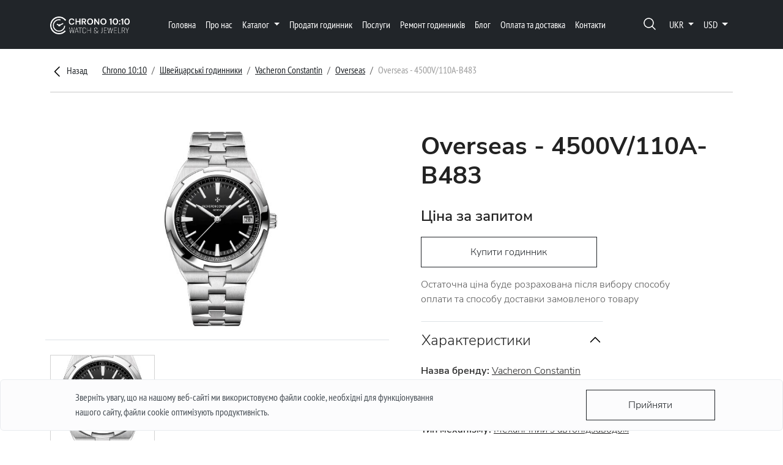

--- FILE ---
content_type: text/html; charset=utf-8
request_url: https://chrono1010.com/uk/kupit/vacheron-constantin-overseas-ref4500v-110a-b483
body_size: 29036
content:
<!DOCTYPE html><html lang=uk><head><meta charset=utf-8><meta name=viewport content="width=device-width, initial-scale=1.0"><meta name=viewport content="initial-scale = 1.0,maximum-scale = 5.0"><title>&#x41A;&#x443;&#x43F;&#x438;&#x442;&#x438; Overseas &#x432; &#x423;&#x43A;&#x440;&#x430;&#x457;&#x43D;&#x456; | CHRONO 10:10</title><link rel=apple-touch-icon sizes=180x180 href=/apple-touch-icon.png><link rel=icon type=image/png sizes=32x32 href=/favicon-32x32.png><link rel=icon type=image/png sizes=16x16 href=/favicon-16x16.png><link rel=mask-icon href=/safari-pinned-tab.svg color=#5bbad5><meta name=msapplication-TileColor content=#da532c><meta name=theme-color content=#ffffff><meta name=facebook-domain-verification content=wjc5kzolncp35ahtn2pwnrf651lgpg><meta property=og:locale content=uk-UA><meta property=og:type content=website><meta property=og:url content=https://chrono1010.com/uk/kupit/vacheron-constantin-overseas-ref4500v-110a-b483><link rel=alternate hreflang=en href=https://chrono1010.com/en/kupit/vacheron-constantin-overseas-ref4500v-110a-b483><link rel=alternate hreflang=uk href=https://chrono1010.com/uk/kupit/vacheron-constantin-overseas-ref4500v-110a-b483><link rel=alternate hreflang=ru href=https://chrono1010.com/ru/kupit/vacheron-constantin-overseas-ref4500v-110a-b483><link rel=alternate hreflang=x-default href=https://chrono1010.com/uk/kupit/vacheron-constantin-overseas-ref4500v-110a-b483><meta property=og:site_name content="Часовий бутік і комісійний магазин - CHRONO 10:10"><meta property=og:title content="Купити Overseas - 4500V/110A-B483 в Україні | CHRONO 10:10"><meta property=twitter:title content="Купити Overseas - 4500V/110A-B483 в Україні | CHRONO 10:10"><meta name=description content="Новий годинник Overseas - 4500V/110A-B483, з гарантією якості, індивідуальний підбір і доставка | Тільки оригінальні вироби | CHRONO 10:10"><meta property=og:description content="Новий годинник Overseas - 4500V/110A-B483, з гарантією якості, індивідуальний підбір і доставка | Тільки оригінальні вироби | CHRONO 10:10"><meta property=twitter:description content="Новий годинник Overseas - 4500V/110A-B483, з гарантією якості, індивідуальний підбір і доставка | Тільки оригінальні вироби | CHRONO 10:10"><meta property=og:image content=https://chrono1010.com/images/products/5e1aea63-5533-479b-8027-a61b410a1da6-thumbnail.jpeg><meta property=twitter:image content=https://chrono1010.com/images/products/5e1aea63-5533-479b-8027-a61b410a1da6-thumbnail.jpeg><link rel=canonical href=https://chrono1010.com/uk/kupit/vacheron-constantin-overseas-ref4500v-110a-b483><script src=/lib/lazysizes/lazysizes.min.js async></script><script src=/js/gtm.js async></script><style>#central-image{width:100%;object-fit:scale-down;height:100%;cursor:pointer}.central-container{height:45vh}@media (max-width:768px){.central-container{height:25vh}}</style><style>@charset "UTF-8";strong{font-weight:bolder}@font-face{font-family:"PT Sans Narrow";src:url("../../webfonts/PTSansNarrow-Regular.ttf") format("truetype");font-display:swap;font-weight:400}@font-face{font-family:"PT Sans Narrow";src:url("../../webfonts/PTSansNarrow-Bold.ttf") format("truetype");font-display:swap;font-weight:700}@font-face{font-family:"Nunito Sans";src:url("../../webfonts/NunitoSans/NunitoSans-Light.ttf") format("truetype");font-display:swap;font-weight:300}@font-face{font-family:"Nunito Sans";src:url("../../webfonts/NunitoSans/NunitoSans-Bold.ttf") format("truetype");font-display:swap;font-weight:700}@font-face{font-family:"Nunito Sans";src:url("../../webfonts/NunitoSans/NunitoSans-SemiBold.ttf") format("truetype");font-display:swap;font-weight:600}:root{--bs-blue:#0d6efd;--bs-indigo:#6610f2;--bs-purple:#6f42c1;--bs-pink:#d63384;--bs-red:#dc3545;--bs-orange:#fd7e14;--bs-yellow:#ffc107;--bs-green:#198754;--bs-teal:#20c997;--bs-cyan:#0dcaf0;--bs-black:#000;--bs-white:#fff;--bs-gray:#6c757d;--bs-gray-dark:#343a40;--bs-gray-100:#f8f9fa;--bs-gray-200:#e9ecef;--bs-gray-300:#dee2e6;--bs-gray-400:#ced4da;--bs-gray-500:#adb5bd;--bs-gray-600:#6c757d;--bs-gray-700:#495057;--bs-gray-800:#343a40;--bs-gray-900:#212529;--bs-primary:#0d6efd;--bs-secondary:#6c757d;--bs-success:#198754;--bs-info:#0dcaf0;--bs-warning:#ffc107;--bs-danger:#dc3545;--bs-light:#f8f9fa;--bs-dark:#212529;--bs-primary-rgb:13,110,253;--bs-secondary-rgb:108,117,125;--bs-success-rgb:25,135,84;--bs-info-rgb:13,202,240;--bs-warning-rgb:255,193,7;--bs-danger-rgb:220,53,69;--bs-light-rgb:248,249,250;--bs-dark-rgb:33,37,41;--bs-primary-text-emphasis:#052c65;--bs-secondary-text-emphasis:#2b2f32;--bs-success-text-emphasis:#0a3622;--bs-info-text-emphasis:#055160;--bs-warning-text-emphasis:#664d03;--bs-danger-text-emphasis:#58151c;--bs-light-text-emphasis:#495057;--bs-dark-text-emphasis:#495057;--bs-primary-bg-subtle:#cfe2ff;--bs-secondary-bg-subtle:#e2e3e5;--bs-success-bg-subtle:#d1e7dd;--bs-info-bg-subtle:#cff4fc;--bs-warning-bg-subtle:#fff3cd;--bs-danger-bg-subtle:#f8d7da;--bs-light-bg-subtle:#fcfcfd;--bs-dark-bg-subtle:#ced4da;--bs-primary-border-subtle:#9ec5fe;--bs-secondary-border-subtle:#c4c8cb;--bs-success-border-subtle:#a3cfbb;--bs-info-border-subtle:#9eeaf9;--bs-warning-border-subtle:#ffe69c;--bs-danger-border-subtle:#f1aeb5;--bs-light-border-subtle:#e9ecef;--bs-dark-border-subtle:#adb5bd;--bs-white-rgb:255,255,255;--bs-black-rgb:0,0,0;--bs-font-sans-serif:system-ui,-apple-system,"Segoe UI",Roboto,"Helvetica Neue","Noto Sans","Liberation Sans",Arial,sans-serif,"Apple Color Emoji","Segoe UI Emoji","Segoe UI Symbol","Noto Color Emoji";--bs-font-monospace:SFMono-Regular,Menlo,Monaco,Consolas,"Liberation Mono","Courier New",monospace;--bs-gradient:linear-gradient(180deg,rgba(255,255,255,0.15),rgba(255,255,255,0));--bs-body-font-family:var(--bs-font-sans-serif);--bs-body-font-size:1rem;--bs-body-font-weight:400;--bs-body-line-height:1.5;--bs-body-color:#212529;--bs-body-color-rgb:33,37,41;--bs-body-bg:#fff;--bs-body-bg-rgb:255,255,255;--bs-emphasis-color:#000;--bs-emphasis-color-rgb:0,0,0;--bs-secondary-color:rgba(33,37,41,0.75);--bs-secondary-color-rgb:33,37,41;--bs-secondary-bg:#e9ecef;--bs-secondary-bg-rgb:233,236,239;--bs-tertiary-color:rgba(33,37,41,0.5);--bs-tertiary-color-rgb:33,37,41;--bs-tertiary-bg:#f8f9fa;--bs-tertiary-bg-rgb:248,249,250;--bs-heading-color:inherit;--bs-link-color:#0d6efd;--bs-link-color-rgb:13,110,253;--bs-link-decoration:underline;--bs-link-hover-color:#0a58ca;--bs-link-hover-color-rgb:10,88,202;--bs-code-color:#d63384;--bs-highlight-color:#212529;--bs-highlight-bg:#fff3cd;--bs-border-width:1px;--bs-border-style:solid;--bs-border-color:#dee2e6;--bs-border-color-translucent:rgba(0,0,0,0.175);--bs-border-radius:0.375rem;--bs-border-radius-sm:0.25rem;--bs-border-radius-lg:0.5rem;--bs-border-radius-xl:1rem;--bs-border-radius-xxl:2rem;--bs-border-radius-2xl:var(--bs-border-radius-xxl);--bs-border-radius-pill:50rem;--bs-box-shadow:0 0.5rem 1rem rgba(0,0,0,0.15);--bs-box-shadow-sm:0 0.125rem 0.25rem rgba(0,0,0,0.075);--bs-box-shadow-lg:0 1rem 3rem rgba(0,0,0,0.175);--bs-box-shadow-inset:inset 0 1px 2px rgba(0,0,0,0.075);--bs-focus-ring-width:0.25rem;--bs-focus-ring-opacity:0.25;--bs-focus-ring-color:rgba(13,110,253,0.25);--bs-form-valid-color:#198754;--bs-form-valid-border-color:#198754;--bs-form-invalid-color:#dc3545;--bs-form-invalid-border-color:#dc3545}*,::after,::before{box-sizing:border-box}@media (prefers-reduced-motion:no-preference){:root{scroll-behavior:smooth}}body{margin:0;font-family:var(--bs-body-font-family);font-size:var(--bs-body-font-size);font-weight:var(--bs-body-font-weight);line-height:var(--bs-body-line-height);color:var(--bs-body-color);text-align:var(--bs-body-text-align);background-color:var(--bs-body-bg);-webkit-text-size-adjust:100%}hr{margin:1rem 0;color:inherit;border:0;border-top:var(--bs-border-width) solid;opacity:.25}.h1,.h3,.h4,h1{margin-top:0;margin-bottom:.5rem;font-weight:500;line-height:1.2;color:var(--bs-heading-color)}.h1,h1{font-size:calc(1.375rem + 1.5vw)}@media (min-width:1200px){.h1,h1{font-size:2.5rem}}.h3{font-size:calc(1.3rem + .6vw)}@media (min-width:1200px){.h3{font-size:1.75rem}}.h4{font-size:calc(1.275rem + .3vw)}@media (min-width:1200px){.h4{font-size:1.5rem}}p{margin-top:0;margin-bottom:1rem}ol,ul{padding-left:2rem}ol,ul{margin-top:0;margin-bottom:1rem}ul ul{margin-bottom:0}b,strong{font-weight:bolder}a{color:rgba(var(--bs-link-color-rgb),var(--bs-link-opacity,1));text-decoration:underline}img{vertical-align:middle}button{border-radius:0}button,input,textarea{margin:0;font-family:inherit;font-size:inherit;line-height:inherit}button{text-transform:none}[type=button],button{-webkit-appearance:button}::-moz-focus-inner{padding:0;border-style:none}textarea{resize:vertical}::-webkit-datetime-edit-day-field,::-webkit-datetime-edit-fields-wrapper,::-webkit-datetime-edit-hour-field,::-webkit-datetime-edit-minute,::-webkit-datetime-edit-month-field,::-webkit-datetime-edit-text,::-webkit-datetime-edit-year-field{padding:0}::-webkit-inner-spin-button{height:auto}::-webkit-search-decoration{-webkit-appearance:none}::-webkit-color-swatch-wrapper{padding:0}::-webkit-file-upload-button{font:inherit;-webkit-appearance:button}::file-selector-button{font:inherit;-webkit-appearance:button}iframe{border:0}.list-unstyled{padding-left:0;list-style:none}.img-fluid{max-width:100%;height:auto}.container{--bs-gutter-x:1.5rem;--bs-gutter-y:0;width:100%;padding-right:calc(var(--bs-gutter-x) * .5);padding-left:calc(var(--bs-gutter-x) * .5);margin-right:auto;margin-left:auto}@media (min-width:576px){.container{max-width:540px}}@media (min-width:768px){.container{max-width:720px}}@media (min-width:992px){.container{max-width:960px}}@media (min-width:1200px){.container{max-width:1140px}}:root{--bs-breakpoint-xs:0;--bs-breakpoint-sm:576px;--bs-breakpoint-md:768px;--bs-breakpoint-lg:992px;--bs-breakpoint-xl:1200px;--bs-breakpoint-xxl:1400px}.row{--bs-gutter-x:1.5rem;--bs-gutter-y:0;display:flex;flex-wrap:wrap;margin-top:calc(-1 * var(--bs-gutter-y));margin-right:calc(-.5 * var(--bs-gutter-x));margin-left:calc(-.5 * var(--bs-gutter-x))}.row>*{flex-shrink:0;width:100%;max-width:100%;padding-right:calc(var(--bs-gutter-x) * .5);padding-left:calc(var(--bs-gutter-x) * .5);margin-top:var(--bs-gutter-y)}.col{flex:1 0 0}.col-auto{flex:0 0 auto;width:auto}.col-4{flex:0 0 auto;width:33.33333333%}.col-8{flex:0 0 auto;width:66.66666667%}.col-10{flex:0 0 auto;width:83.33333333%}.col-12{flex:0 0 auto;width:100%}.gx-3{--bs-gutter-x:1rem}@media (min-width:768px){.col-md-4{flex:0 0 auto;width:33.33333333%}.col-md-6{flex:0 0 auto;width:50%}.col-md-7{flex:0 0 auto;width:58.33333333%}.col-md-8{flex:0 0 auto;width:66.66666667%}}@media (min-width:992px){.col-lg-auto{flex:0 0 auto;width:auto}.col-lg-2{flex:0 0 auto;width:16.66666667%}.col-lg-6{flex:0 0 auto;width:50%}.col-lg-7{flex:0 0 auto;width:58.33333333%}.col-lg-8{flex:0 0 auto;width:66.66666667%}}.form-control{display:block;width:100%;padding:.375rem .75rem;font-size:1rem;font-weight:400;line-height:1.5;color:var(--bs-body-color);-webkit-appearance:none;-moz-appearance:none;appearance:none;background-color:var(--bs-body-bg);background-clip:padding-box;border:var(--bs-border-width) solid var(--bs-border-color);border-radius:var(--bs-border-radius)}.form-control::-moz-placeholder{color:var(--bs-secondary-color);opacity:1}.form-control::-webkit-file-upload-button{padding:.375rem .75rem;margin:-.375rem -.75rem;-webkit-margin-end:.75rem;margin-inline-end:.75rem;color:var(--bs-body-color);background-color:var(--bs-tertiary-bg);border-color:inherit;border-style:solid;border-width:0;border-inline-end-width:var(--bs-border-width);border-radius:0}.btn{--bs-btn-padding-x:0.75rem;--bs-btn-padding-y:0.375rem;--bs-btn-font-family:;--bs-btn-font-size:1rem;--bs-btn-font-weight:400;--bs-btn-line-height:1.5;--bs-btn-color:var(--bs-body-color);--bs-btn-bg:transparent;--bs-btn-border-width:var(--bs-border-width);--bs-btn-border-color:transparent;--bs-btn-border-radius:var(--bs-border-radius);--bs-btn-hover-border-color:transparent;--bs-btn-box-shadow:inset 0 1px 0 rgba(255,255,255,0.15),0 1px 1px rgba(0,0,0,0.075);--bs-btn-disabled-opacity:0.65;--bs-btn-focus-box-shadow:0 0 0 0.25rem rgba(var(--bs-btn-focus-shadow-rgb),.5);display:inline-block;padding:var(--bs-btn-padding-y) var(--bs-btn-padding-x);font-family:var(--bs-btn-font-family);font-size:var(--bs-btn-font-size);font-weight:var(--bs-btn-font-weight);line-height:var(--bs-btn-line-height);color:var(--bs-btn-color);text-align:center;text-decoration:none;vertical-align:middle;border:var(--bs-btn-border-width) solid var(--bs-btn-border-color);border-radius:var(--bs-btn-border-radius);background-color:var(--bs-btn-bg)}.btn-outline-primary{--bs-btn-color:#0d6efd;--bs-btn-border-color:#0d6efd;--bs-btn-hover-color:#fff;--bs-btn-hover-bg:#0d6efd;--bs-btn-hover-border-color:#0d6efd;--bs-btn-focus-shadow-rgb:13,110,253;--bs-btn-active-color:#fff;--bs-btn-active-bg:#0d6efd;--bs-btn-active-border-color:#0d6efd;--bs-btn-active-shadow:inset 0 3px 5px rgba(0,0,0,0.125);--bs-btn-disabled-color:#0d6efd;--bs-btn-disabled-bg:transparent;--bs-btn-disabled-border-color:#0d6efd;--bs-gradient:none}.btn-link{--bs-btn-font-weight:400;--bs-btn-color:var(--bs-link-color);--bs-btn-bg:transparent;--bs-btn-border-color:transparent;--bs-btn-hover-color:var(--bs-link-hover-color);--bs-btn-hover-border-color:transparent;--bs-btn-active-color:var(--bs-link-hover-color);--bs-btn-active-border-color:transparent;--bs-btn-disabled-color:#6c757d;--bs-btn-disabled-border-color:transparent;--bs-btn-box-shadow:0 0 0 #000;--bs-btn-focus-shadow-rgb:49,132,253;text-decoration:underline}.fade:not(.show){opacity:0}.collapse:not(.show){display:none}.dropdown-menu{--bs-dropdown-zindex:1000;--bs-dropdown-min-width:10rem;--bs-dropdown-padding-x:0;--bs-dropdown-padding-y:0.5rem;--bs-dropdown-spacer:0.125rem;--bs-dropdown-font-size:1rem;--bs-dropdown-color:var(--bs-body-color);--bs-dropdown-bg:var(--bs-body-bg);--bs-dropdown-border-color:var(--bs-border-color-translucent);--bs-dropdown-border-radius:var(--bs-border-radius);--bs-dropdown-border-width:var(--bs-border-width);--bs-dropdown-inner-border-radius:calc(var(--bs-border-radius) - var(--bs-border-width));--bs-dropdown-divider-bg:var(--bs-border-color-translucent);--bs-dropdown-divider-margin-y:0.5rem;--bs-dropdown-box-shadow:var(--bs-box-shadow);--bs-dropdown-link-color:var(--bs-body-color);--bs-dropdown-link-hover-color:var(--bs-body-color);--bs-dropdown-link-hover-bg:var(--bs-tertiary-bg);--bs-dropdown-link-active-color:#fff;--bs-dropdown-link-active-bg:#0d6efd;--bs-dropdown-link-disabled-color:var(--bs-tertiary-color);--bs-dropdown-item-padding-x:1rem;--bs-dropdown-item-padding-y:0.25rem;--bs-dropdown-header-color:#6c757d;--bs-dropdown-header-padding-x:1rem;--bs-dropdown-header-padding-y:0.5rem;position:absolute;z-index:var(--bs-dropdown-zindex);display:none;min-width:var(--bs-dropdown-min-width);padding:var(--bs-dropdown-padding-y) var(--bs-dropdown-padding-x);margin:0;font-size:var(--bs-dropdown-font-size);color:var(--bs-dropdown-color);text-align:left;list-style:none;background-color:var(--bs-dropdown-bg);background-clip:padding-box;border:var(--bs-dropdown-border-width) solid var(--bs-dropdown-border-color);border-radius:var(--bs-dropdown-border-radius)}.nav-link{display:block;padding:var(--bs-nav-link-padding-y) var(--bs-nav-link-padding-x);font-size:var(--bs-nav-link-font-size);font-weight:var(--bs-nav-link-font-weight);color:var(--bs-nav-link-color);text-decoration:none;background:0 0;border:0}.navbar{--bs-navbar-padding-x:0;--bs-navbar-padding-y:0.5rem;--bs-navbar-color:rgba(var(--bs-emphasis-color-rgb),0.65);--bs-navbar-hover-color:rgba(var(--bs-emphasis-color-rgb),0.8);--bs-navbar-disabled-color:rgba(var(--bs-emphasis-color-rgb),0.3);--bs-navbar-active-color:rgba(var(--bs-emphasis-color-rgb),1);--bs-navbar-brand-padding-y:0.3125rem;--bs-navbar-brand-margin-end:1rem;--bs-navbar-brand-font-size:1.25rem;--bs-navbar-brand-color:rgba(var(--bs-emphasis-color-rgb),1);--bs-navbar-brand-hover-color:rgba(var(--bs-emphasis-color-rgb),1);--bs-navbar-nav-link-padding-x:0.5rem;--bs-navbar-toggler-padding-y:0.25rem;--bs-navbar-toggler-padding-x:0.75rem;--bs-navbar-toggler-font-size:1.25rem;--bs-navbar-toggler-icon-bg:url("data:image/svg+xml,%3csvg xmlns='http://www.w3.org/2000/svg' viewBox='0 0 30 30'%3e%3cpath stroke='rgba%2833,37,41,0.75%29' stroke-linecap='round' stroke-miterlimit='10' stroke-width='2' d='M4 7h22M4 15h22M4 23h22'/%3e%3c/svg%3e");--bs-navbar-toggler-border-color:rgba(var(--bs-emphasis-color-rgb),0.15);--bs-navbar-toggler-border-radius:var(--bs-border-radius);--bs-navbar-toggler-focus-width:0.25rem;position:relative;display:flex;flex-wrap:wrap;align-items:center;justify-content:space-between;padding:var(--bs-navbar-padding-y) var(--bs-navbar-padding-x)}.navbar-dark{--bs-navbar-color:rgba(255,255,255,0.55);--bs-navbar-hover-color:rgba(255,255,255,0.75);--bs-navbar-disabled-color:rgba(255,255,255,0.25);--bs-navbar-active-color:#fff;--bs-navbar-brand-color:#fff;--bs-navbar-brand-hover-color:#fff;--bs-navbar-toggler-border-color:rgba(255,255,255,0.1);--bs-navbar-toggler-icon-bg:url("data:image/svg+xml,%3csvg xmlns='http://www.w3.org/2000/svg' viewBox='0 0 30 30'%3e%3cpath stroke='rgba%28255,255,255,0.55%29' stroke-linecap='round' stroke-miterlimit='10' stroke-width='2' d='M4 7h22M4 15h22M4 23h22'/%3e%3c/svg%3e")}.card{--bs-card-spacer-y:1rem;--bs-card-spacer-x:1rem;--bs-card-title-spacer-y:0.5rem;--bs-card-title-color:;--bs-card-subtitle-color:;--bs-card-border-width:var(--bs-border-width);--bs-card-border-color:var(--bs-border-color-translucent);--bs-card-border-radius:var(--bs-border-radius);--bs-card-box-shadow:;--bs-card-inner-border-radius:calc(var(--bs-border-radius) - (var(--bs-border-width)));--bs-card-cap-padding-y:0.5rem;--bs-card-cap-padding-x:1rem;--bs-card-cap-bg:rgba(var(--bs-body-color-rgb),0.03);--bs-card-cap-color:;--bs-card-height:;--bs-card-color:;--bs-card-bg:var(--bs-body-bg);--bs-card-img-overlay-padding:1rem;--bs-card-group-margin:0.75rem;position:relative;display:flex;flex-direction:column;min-width:0;height:var(--bs-card-height);color:var(--bs-body-color);word-wrap:break-word;background-color:var(--bs-card-bg);background-clip:border-box;border:var(--bs-card-border-width) solid var(--bs-card-border-color);border-radius:var(--bs-card-border-radius)}.card-body{flex:1 1 auto;padding:var(--bs-card-spacer-y) var(--bs-card-spacer-x);color:var(--bs-card-color)}.breadcrumb{--bs-breadcrumb-padding-x:0;--bs-breadcrumb-padding-y:0;--bs-breadcrumb-margin-bottom:1rem;--bs-breadcrumb-bg:;--bs-breadcrumb-border-radius:;--bs-breadcrumb-divider-color:var(--bs-secondary-color);--bs-breadcrumb-item-padding-x:0.5rem;--bs-breadcrumb-item-active-color:var(--bs-secondary-color);display:flex;flex-wrap:wrap;padding:var(--bs-breadcrumb-padding-y) var(--bs-breadcrumb-padding-x);margin-bottom:var(--bs-breadcrumb-margin-bottom);font-size:var(--bs-breadcrumb-font-size);list-style:none;background-color:var(--bs-breadcrumb-bg);border-radius:var(--bs-breadcrumb-border-radius)}.alert{--bs-alert-bg:transparent;--bs-alert-padding-x:1rem;--bs-alert-padding-y:1rem;--bs-alert-margin-bottom:1rem;--bs-alert-color:inherit;--bs-alert-border-color:transparent;--bs-alert-border:var(--bs-border-width) solid var(--bs-alert-border-color);--bs-alert-border-radius:var(--bs-border-radius);--bs-alert-link-color:inherit;position:relative;padding:var(--bs-alert-padding-y) var(--bs-alert-padding-x);margin-bottom:var(--bs-alert-margin-bottom);color:var(--bs-alert-color);background-color:var(--bs-alert-bg);border:var(--bs-alert-border);border-radius:var(--bs-alert-border-radius)}.alert-light{--bs-alert-color:var(--bs-light-text-emphasis);--bs-alert-bg:var(--bs-light-bg-subtle);--bs-alert-border-color:var(--bs-light-border-subtle);--bs-alert-link-color:var(--bs-light-text-emphasis)}.btn-close{--bs-btn-close-color:#000;--bs-btn-close-bg:url("data:image/svg+xml,%3csvg xmlns='http://www.w3.org/2000/svg' viewBox='0 0 16 16' fill='%23000'%3e%3cpath d='M.293.293a1 1 0 0 1 1.414 0L8 6.586 14.293.293a1 1 0 1 1 1.414 1.414L9.414 8l6.293 6.293a1 1 0 0 1-1.414 1.414L8 9.414l-6.293 6.293a1 1 0 0 1-1.414-1.414L6.586 8 .293 1.707a1 1 0 0 1 0-1.414z'/%3e%3c/svg%3e");--bs-btn-close-opacity:0.5;--bs-btn-close-hover-opacity:0.75;--bs-btn-close-focus-shadow:0 0 0 0.25rem rgba(13,110,253,0.25);--bs-btn-close-focus-opacity:1;--bs-btn-close-disabled-opacity:0.25;--bs-btn-close-white-filter:invert(1) grayscale(100%) brightness(200%);box-sizing:content-box;width:1em;height:1em;padding:.25em;color:var(--bs-btn-close-color);background:transparent var(--bs-btn-close-bg) center/1em auto no-repeat;border:0;border-radius:.375rem;opacity:var(--bs-btn-close-opacity)}.btn-close-white{filter:var(--bs-btn-close-white-filter)}.modal{--bs-modal-zindex:1055;--bs-modal-width:500px;--bs-modal-padding:1rem;--bs-modal-margin:0.5rem;--bs-modal-color:;--bs-modal-bg:var(--bs-body-bg);--bs-modal-border-color:var(--bs-border-color-translucent);--bs-modal-border-width:var(--bs-border-width);--bs-modal-border-radius:var(--bs-border-radius-lg);--bs-modal-box-shadow:var(--bs-box-shadow-sm);--bs-modal-inner-border-radius:calc(var(--bs-border-radius-lg) - (var(--bs-border-width)));--bs-modal-header-padding-x:1rem;--bs-modal-header-padding-y:1rem;--bs-modal-header-padding:1rem 1rem;--bs-modal-header-border-color:var(--bs-border-color);--bs-modal-header-border-width:var(--bs-border-width);--bs-modal-title-line-height:1.5;--bs-modal-footer-gap:0.5rem;--bs-modal-footer-bg:;--bs-modal-footer-border-color:var(--bs-border-color);--bs-modal-footer-border-width:var(--bs-border-width);position:fixed;top:0;left:0;z-index:var(--bs-modal-zindex);display:none;width:100%;height:100%;overflow-x:hidden;overflow-y:auto;outline:0}.modal-dialog{position:relative;width:auto;margin:var(--bs-modal-margin)}.modal.fade .modal-dialog{transform:translate(0,-50px)}.modal-dialog-centered{display:flex;align-items:center;min-height:calc(100% - var(--bs-modal-margin) * 2)}.modal-content{position:relative;display:flex;flex-direction:column;width:100%;color:var(--bs-modal-color);background-color:var(--bs-modal-bg);background-clip:padding-box;border:var(--bs-modal-border-width) solid var(--bs-modal-border-color);border-radius:var(--bs-modal-border-radius);outline:0}.modal-header{display:flex;flex-shrink:0;align-items:center;padding:var(--bs-modal-header-padding);border-bottom:var(--bs-modal-header-border-width) solid var(--bs-modal-header-border-color);border-top-left-radius:var(--bs-modal-inner-border-radius);border-top-right-radius:var(--bs-modal-inner-border-radius)}.modal-header .btn-close{padding:calc(var(--bs-modal-header-padding-y) * .5) calc(var(--bs-modal-header-padding-x) * .5);margin:calc(-.5 * var(--bs-modal-header-padding-y)) calc(-.5 * var(--bs-modal-header-padding-x)) calc(-.5 * var(--bs-modal-header-padding-y)) auto}.modal-body{position:relative;flex:1 1 auto;padding:var(--bs-modal-padding)}@media (min-width:576px){.modal{--bs-modal-margin:1.75rem;--bs-modal-box-shadow:var(--bs-box-shadow)}.modal-dialog{max-width:var(--bs-modal-width);margin-right:auto;margin-left:auto}}@media (min-width:992px){.modal-xl{--bs-modal-width:800px}}.carousel{position:relative}.carousel-inner{position:relative;width:100%;overflow:hidden}.carousel-inner::after{display:block;clear:both;content:""}.carousel-item{position:relative;display:none;float:left;width:100%;margin-right:-100%;-webkit-backface-visibility:hidden;backface-visibility:hidden}.carousel-item.active{display:block}.carousel-control-next,.carousel-control-prev{position:absolute;top:0;bottom:0;z-index:1;display:flex;align-items:center;justify-content:center;width:15%;padding:0;color:#fff;text-align:center;background:0 0;border:0;opacity:.5}.carousel-control-prev{left:0}.carousel-control-next{right:0}.carousel-control-next-icon,.carousel-control-prev-icon{display:inline-block;width:2rem;height:2rem;background-repeat:no-repeat;background-position:50%;background-size:100% 100%}.carousel-control-prev-icon{background-image:url("data:image/svg+xml,%3csvg xmlns='http://www.w3.org/2000/svg' viewBox='0 0 16 16' fill='%23fff'%3e%3cpath d='M11.354 1.646a.5.5 0 0 1 0 .708L5.707 8l5.647 5.646a.5.5 0 0 1-.708.708l-6-6a.5.5 0 0 1 0-.708l6-6a.5.5 0 0 1 .708 0z'/%3e%3c/svg%3e")}.carousel-control-next-icon{background-image:url("data:image/svg+xml,%3csvg xmlns='http://www.w3.org/2000/svg' viewBox='0 0 16 16' fill='%23fff'%3e%3cpath d='M4.646 1.646a.5.5 0 0 1 .708 0l6 6a.5.5 0 0 1 0 .708l-6 6a.5.5 0 0 1-.708-.708L10.293 8 4.646 2.354a.5.5 0 0 1 0-.708z'/%3e%3c/svg%3e")}.spinner-border{display:inline-block;width:var(--bs-spinner-width);height:var(--bs-spinner-height);vertical-align:var(--bs-spinner-vertical-align);border-radius:50%;animation:var(--bs-spinner-animation-speed) linear infinite var(--bs-spinner-animation-name)}.spinner-border{--bs-spinner-width:2rem;--bs-spinner-height:2rem;--bs-spinner-vertical-align:-0.125em;--bs-spinner-border-width:0.25em;--bs-spinner-animation-speed:0.75s;--bs-spinner-animation-name:spinner-border;border:var(--bs-spinner-border-width) solid currentcolor;border-right-color:transparent}@media (prefers-reduced-motion:reduce){.spinner-border{--bs-spinner-animation-speed:1.5s}}.offcanvas{--bs-offcanvas-zindex:1045;--bs-offcanvas-width:400px;--bs-offcanvas-height:30vh;--bs-offcanvas-padding-x:1rem;--bs-offcanvas-padding-y:1rem;--bs-offcanvas-color:var(--bs-body-color);--bs-offcanvas-bg:var(--bs-body-bg);--bs-offcanvas-border-width:var(--bs-border-width);--bs-offcanvas-border-color:var(--bs-border-color-translucent);--bs-offcanvas-box-shadow:var(--bs-box-shadow-sm);--bs-offcanvas-title-line-height:1.5}.offcanvas{position:fixed;bottom:0;z-index:var(--bs-offcanvas-zindex);display:flex;flex-direction:column;max-width:100%;color:var(--bs-offcanvas-color);visibility:hidden;background-color:var(--bs-offcanvas-bg);background-clip:padding-box;outline:0}.offcanvas.offcanvas-start{top:0;left:0;width:var(--bs-offcanvas-width);border-right:var(--bs-offcanvas-border-width) solid var(--bs-offcanvas-border-color);transform:translateX(-100%)}.offcanvas.offcanvas-top{top:0;right:0;left:0;height:var(--bs-offcanvas-height);max-height:100%;border-bottom:var(--bs-offcanvas-border-width) solid var(--bs-offcanvas-border-color);transform:translateY(-100%)}.offcanvas-header{display:flex;align-items:center;padding:var(--bs-offcanvas-padding-y) var(--bs-offcanvas-padding-x)}.offcanvas-header .btn-close{padding:calc(var(--bs-offcanvas-padding-y) * .5) calc(var(--bs-offcanvas-padding-x) * .5);margin:calc(-.5 * var(--bs-offcanvas-padding-y)) calc(-.5 * var(--bs-offcanvas-padding-x)) calc(-.5 * var(--bs-offcanvas-padding-y)) auto}.offcanvas-title{margin-bottom:0;line-height:var(--bs-offcanvas-title-line-height)}.offcanvas-body{flex-grow:1;padding:var(--bs-offcanvas-padding-y) var(--bs-offcanvas-padding-x);overflow-y:auto}.sticky-top{position:-webkit-sticky;position:sticky;top:0;z-index:1020}.form-control{display:block;width:100%;padding:.375rem .75rem;font-size:1rem;font-weight:400;line-height:1.5;color:var(--bs-body-color);appearance:none;background-color:transparent;background-clip:padding-box;border:var(--bs-border-width) solid var(--bs-border-color);border-radius:var(--bs-border-radius)}.form-control::-webkit-date-and-time-value{min-width:85px;height:1.5em;margin:0}.form-control::-webkit-datetime-edit{display:block;padding:0}textarea.form-control{min-height:calc(1.5em + .75rem + calc(var(--bs-border-width) * 2))}.btn{--bs-btn-padding-x:0.75rem;--bs-btn-padding-y:0.75rem;--bs-btn-font-family:Nunito Sans;--bs-btn-font-size:1rem;--bs-btn-font-weight:400;--bs-btn-line-height:1.5;--bs-btn-color:var(--bs-body-color);--bs-btn-bg:transparent;--bs-btn-border-width:var(--bs-border-width);--bs-btn-border-color:transparent;--bs-btn-border-radius:0;--bs-btn-hover-border-color:transparent;--bs-btn-box-shadow:inset 0 1px 0 rgba(255,255,255,0.15),0 1px 1px rgba(0,0,0,0.075);--bs-btn-disabled-opacity:0.65;--bs-btn-focus-box-shadow:0 0 0 0.25rem rgba(var(--bs-btn-focus-shadow-rgb),.5);display:inline-block;padding:var(--bs-btn-padding-y) var(--bs-btn-padding-x);font-family:var(--bs-btn-font-family);font-size:var(--bs-btn-font-size);font-weight:var(--bs-btn-font-weight);line-height:var(--bs-btn-line-height);color:var(--bs-btn-color);text-align:center;text-decoration:none;vertical-align:middle;border:var(--bs-btn-border-width) solid var(--bs-btn-border-color);border-radius:var(--bs-btn-border-radius);background-color:var(--bs-btn-bg)}.btn-outline-primary{--bs-btn-color:white;--bs-btn-border-color:white;--bs-btn-hover-color:#000;--bs-btn-hover-bg:white;--bs-btn-hover-border-color:white;--bs-btn-focus-shadow-rgb:255,255,255;--bs-btn-active-color:#000;--bs-btn-active-bg:white;--bs-btn-active-border-color:white;--bs-btn-active-shadow:inset 0 3px 5px rgba(0,0,0,0.125);--bs-btn-disabled-color:white;--bs-btn-disabled-bg:transparent;--bs-btn-disabled-border-color:white;--bs-gradient:none}.btn-outline-dark{--bs-btn-color:#212529;--bs-btn-border-color:#212529;--bs-btn-hover-color:#fff;--bs-btn-hover-bg:#212529;--bs-btn-hover-border-color:#212529;--bs-btn-focus-shadow-rgb:33,37,41;--bs-btn-active-color:#fff;--bs-btn-active-bg:#212529;--bs-btn-active-border-color:#212529;--bs-btn-active-shadow:inset 0 3px 5px rgba(0,0,0,0.125);--bs-btn-disabled-color:#212529;--bs-btn-disabled-bg:transparent;--bs-btn-disabled-border-color:#212529;--bs-gradient:none}.btn-link{--bs-btn-font-weight:400;--bs-btn-color:#212529;--bs-btn-bg:transparent;--bs-btn-border-color:transparent;--bs-btn-hover-color:#646669;--bs-btn-hover-border-color:transparent;--bs-btn-active-color:#646669;--bs-btn-active-border-color:transparent;--bs-btn-disabled-color:#6c757d;--bs-btn-disabled-border-color:transparent;--bs-btn-box-shadow:0 0 0 #000;--bs-btn-focus-shadow-rgb:217,217,217;text-decoration:underline}.breadcrumb{--bs-breadcrumb-padding-x:0;--bs-breadcrumb-padding-y:0;--bs-breadcrumb-margin-bottom:1rem;--bs-breadcrumb-bg:;--bs-breadcrumb-border-radius:;--bs-breadcrumb-divider-color:var(--bs-secondary-color);--bs-breadcrumb-item-padding-x:0.5rem;--bs-breadcrumb-item-active-color:#9C9C9C;display:flex;flex-wrap:wrap;padding:var(--bs-breadcrumb-padding-y) var(--bs-breadcrumb-padding-x);margin-bottom:var(--bs-breadcrumb-margin-bottom);font-size:var(--bs-breadcrumb-font-size);list-style:none;background-color:var(--bs-breadcrumb-bg);border-radius:var(--bs-breadcrumb-border-radius)}.breadcrumb-item+.breadcrumb-item{padding-left:var(--bs-breadcrumb-item-padding-x)}.breadcrumb-item+.breadcrumb-item::before{float:left;padding-right:var(--bs-breadcrumb-item-padding-x);color:var(--bs-breadcrumb-divider-color);content:var(--bs-breadcrumb-divider,"/")}.breadcrumb-item.active{color:var(--bs-breadcrumb-item-active-color)}:root{--bs-blue:#0d6efd;--bs-indigo:#6610f2;--bs-purple:#6f42c1;--bs-pink:#d63384;--bs-red:#dc3545;--bs-orange:#fd7e14;--bs-yellow:#ffc107;--bs-green:#198754;--bs-teal:#20c997;--bs-cyan:#0dcaf0;--bs-black:#000;--bs-white:#fff;--bs-gray:#6c757d;--bs-gray-dark:#343a40;--bs-gray-100:#f8f9fa;--bs-gray-200:#e9ecef;--bs-gray-300:#dee2e6;--bs-gray-400:#ced4da;--bs-gray-500:#adb5bd;--bs-gray-600:#6c757d;--bs-gray-700:#495057;--bs-gray-800:#343a40;--bs-gray-900:#212529;--bs-primary:white;--bs-secondary:#DCDCDB;--bs-success:#198754;--bs-info:#0dcaf0;--bs-warning:#ffc107;--bs-danger:#E90000;--bs-light:#f8f9fa;--bs-dark:#212529;--bs-primary-rgb:255,255,255;--bs-secondary-rgb:220,220,219;--bs-success-rgb:25,135,84;--bs-info-rgb:13,202,240;--bs-warning-rgb:255,193,7;--bs-danger-rgb:233,0,0;--bs-light-rgb:248,249,250;--bs-dark-rgb:33,37,41;--bs-primary-text-emphasis:#666666;--bs-secondary-text-emphasis:#585858;--bs-success-text-emphasis:#0a3622;--bs-info-text-emphasis:#055160;--bs-warning-text-emphasis:#664d03;--bs-danger-text-emphasis:#5d0000;--bs-light-text-emphasis:#495057;--bs-dark-text-emphasis:#495057;--bs-primary-bg-subtle:white;--bs-secondary-bg-subtle:#f8f8f8;--bs-success-bg-subtle:#d1e7dd;--bs-info-bg-subtle:#cff4fc;--bs-warning-bg-subtle:#fff3cd;--bs-danger-bg-subtle:#fbcccc;--bs-light-bg-subtle:#fcfcfd;--bs-dark-bg-subtle:#ced4da;--bs-primary-border-subtle:white;--bs-secondary-border-subtle:#f1f1f1;--bs-success-border-subtle:#a3cfbb;--bs-info-border-subtle:#9eeaf9;--bs-warning-border-subtle:#ffe69c;--bs-danger-border-subtle:#f69999;--bs-light-border-subtle:#e9ecef;--bs-dark-border-subtle:#adb5bd;--bs-white-rgb:255,255,255;--bs-black-rgb:0,0,0;--bs-font-sans-serif:system-ui,-apple-system,"Segoe UI",Roboto,"Helvetica Neue","Noto Sans","Liberation Sans",Arial,sans-serif,"Apple Color Emoji","Segoe UI Emoji","Segoe UI Symbol","Noto Color Emoji";--bs-font-monospace:SFMono-Regular,Menlo,Monaco,Consolas,"Liberation Mono","Courier New",monospace;--bs-gradient:linear-gradient(180deg,rgba(255,255,255,0.15),rgba(255,255,255,0));--bs-body-font-family:var(--bs-font-sans-serif);--bs-body-font-size:1rem;--bs-body-font-weight:400;--bs-body-line-height:1.5;--bs-body-color:#222222;--bs-body-color-rgb:34,34,34;--bs-body-bg:#fff;--bs-body-bg-rgb:255,255,255;--bs-emphasis-color:#000;--bs-emphasis-color-rgb:0,0,0;--bs-secondary-color:rgba(34,34,34,0.75);--bs-secondary-color-rgb:34,34,34;--bs-secondary-bg:#e9ecef;--bs-secondary-bg-rgb:233,236,239;--bs-tertiary-color:rgba(34,34,34,0.5);--bs-tertiary-color-rgb:34,34,34;--bs-tertiary-bg:#f8f9fa;--bs-tertiary-bg-rgb:248,249,250;--bs-heading-color:inherit;--bs-link-color:white;--bs-link-color-rgb:255,255,255;--bs-link-decoration:underline;--bs-link-hover-color:#cccccc;--bs-link-hover-color-rgb:204,204,204;--bs-code-color:#d63384;--bs-highlight-color:#222222;--bs-highlight-bg:#fff3cd;--bs-border-width:1px;--bs-border-style:solid;--bs-border-color:#dee2e6;--bs-border-color-translucent:rgba(0,0,0,0.175);--bs-border-radius:0.375rem;--bs-border-radius-sm:0.25rem;--bs-border-radius-lg:0.5rem;--bs-border-radius-xl:1rem;--bs-border-radius-xxl:2rem;--bs-border-radius-2xl:var(--bs-border-radius-xxl);--bs-border-radius-pill:50rem;--bs-box-shadow:0 0.5rem 1rem rgba(0,0,0,0.15);--bs-box-shadow-sm:0 0.125rem 0.25rem rgba(0,0,0,0.075);--bs-box-shadow-lg:0 1rem 3rem rgba(0,0,0,0.175);--bs-box-shadow-inset:inset 0 1px 2px rgba(0,0,0,0.075);--bs-focus-ring-width:0.25rem;--bs-focus-ring-opacity:0.25;--bs-focus-ring-color:rgba(255,255,255,0.25);--bs-form-valid-color:#198754;--bs-form-valid-border-color:#198754;--bs-form-invalid-color:#E90000;--bs-form-invalid-border-color:#E90000}.text-bg-dark{color:#fff!important;background-color:RGBA(var(--bs-dark-rgb),var(--bs-bg-opacity,1))!important}.fixed-bottom{position:fixed;right:0;bottom:0;left:0;z-index:1030}.sticky-top{position:sticky;top:0;z-index:1020}.visually-hidden{width:1px!important;height:1px!important;padding:0!important;margin:-1px!important;overflow:hidden!important;clip:rect(0,0,0,0)!important;white-space:nowrap!important;border:0!important}.visually-hidden:not(caption){position:absolute!important}.text-truncate{overflow:hidden;text-overflow:ellipsis;white-space:nowrap}.overflow-auto{overflow:auto!important}.overflow-hidden{overflow:hidden!important}.d-block{display:block!important}.d-flex{display:flex!important}.d-none{display:none!important}.position-fixed{position:fixed!important}.border-0{border:0!important}.border-top{border-top:var(--bs-border-width) var(--bs-border-style) var(--bs-border-color)!important}.w-100{width:100%!important}.mw-100{max-width:100%!important}.h-100{height:100%!important}.h-auto{height:auto!important}.flex-row{flex-direction:row!important}.flex-column{flex-direction:column!important}.flex-row-reverse{flex-direction:row-reverse!important}.flex-nowrap{flex-wrap:nowrap!important}.justify-content-start{justify-content:flex-start!important}.justify-content-center{justify-content:center!important}.align-items-center{align-items:center!important}.align-items-baseline{align-items:baseline!important}.align-items-stretch{align-items:stretch!important}.mx-auto{margin-right:auto!important;margin-left:auto!important}.my-2{margin-top:.5rem!important;margin-bottom:.5rem!important}.my-3{margin-top:1rem!important;margin-bottom:1rem!important}.my-4{margin-top:1.5rem!important;margin-bottom:1.5rem!important}.mt-2{margin-top:.5rem!important}.mt-3{margin-top:1rem!important}.mt-4{margin-top:1.5rem!important}.mt-5{margin-top:3rem!important}.me-3{margin-right:1rem!important}.mb-0{margin-bottom:0!important}.mb-2{margin-bottom:.5rem!important}.mb-3{margin-bottom:1rem!important}.p-0{padding:0!important}.p-5{padding:3rem!important}.px-3{padding-right:1rem!important;padding-left:1rem!important}.px-4{padding-right:1.5rem!important;padding-left:1.5rem!important}.px-5{padding-right:3rem!important;padding-left:3rem!important}.py-2{padding-top:.5rem!important;padding-bottom:.5rem!important}.pt-4{padding-top:1.5rem!important}.pb-3{padding-bottom:1rem!important}.pb-5{padding-bottom:3rem!important}.ps-1{padding-left:.25rem!important}.gap-2{gap:.5rem!important}.gap-4{gap:1.5rem!important}.fs-4{font-size:calc(1.275rem + .3vw)!important}.fw-semibold{font-weight:600!important}.fw-bold{font-weight:700!important}.text-center{text-align:center!important}.text-decoration-none{text-decoration:none!important}.text-uppercase{text-transform:uppercase!important}.text-wrap{white-space:normal!important}.text-danger{--bs-text-opacity:1;color:rgba(var(--bs-danger-rgb),var(--bs-text-opacity))!important}.text-dark{--bs-text-opacity:1;color:rgba(var(--bs-dark-rgb),var(--bs-text-opacity))!important}.text-white{--bs-text-opacity:1;color:rgba(var(--bs-white-rgb),var(--bs-text-opacity))!important}.text-body{--bs-text-opacity:1;color:rgba(var(--bs-body-color-rgb),var(--bs-text-opacity))!important}.text-muted{--bs-text-opacity:1;color:var(--bs-secondary-color)!important}.bg-dark{--bs-bg-opacity:1;background-color:rgba(var(--bs-dark-rgb),var(--bs-bg-opacity))!important}.bg-transparent{--bs-bg-opacity:1;background-color:transparent!important}.rounded-0{border-radius:0!important}@media (min-width:768px){.d-md-block{display:block!important}.d-md-none{display:none!important}.flex-md-wrap{flex-wrap:wrap!important}.mt-md-5{margin-top:3rem!important}.ps-md-5{padding-left:3rem!important}.text-md-start{text-align:left!important}}@media (min-width:992px){.d-lg-block{display:block!important}.d-lg-none{display:none!important}.flex-lg-row{flex-direction:row!important}.justify-content-lg-start{justify-content:flex-start!important}.justify-content-lg-around{justify-content:space-around!important}.align-items-lg-center{align-items:center!important}.mt-lg-0{margin-top:0!important}.mt-lg-4{margin-top:1.5rem!important}.px-lg-5{padding-right:3rem!important;padding-left:3rem!important}}@media (min-width:1200px){.modal-xl{--bs-modal-width:1140px}.fs-4{font-size:1.5rem!important}}.dropdown{position:relative}.dropdown-toggle{white-space:nowrap}.dropdown-toggle::after{display:inline-block;margin-left:.255em;vertical-align:.255em;content:"";border-top:.3em solid;border-right:.3em solid transparent;border-bottom:0;border-left:.3em solid transparent}.dropdown-menu{--bs-dropdown-zindex:1000;--bs-dropdown-min-width:10rem;--bs-dropdown-padding-x:0;--bs-dropdown-padding-y:0.5rem;--bs-dropdown-spacer:0.125rem;--bs-dropdown-font-size:1rem;--bs-dropdown-color:var(--bs-body-color);--bs-dropdown-bg:var(--bs-body-bg);--bs-dropdown-border-color:var(--bs-border-color-translucent);--bs-dropdown-border-radius:var(--bs-border-radius);--bs-dropdown-border-width:var(--bs-border-width);--bs-dropdown-inner-border-radius:calc(var(--bs-border-radius) - var(--bs-border-width));--bs-dropdown-divider-bg:var(--bs-border-color-translucent);--bs-dropdown-divider-margin-y:0.5rem;--bs-dropdown-box-shadow:var(--bs-box-shadow);--bs-dropdown-link-color:var(--bs-body-color);--bs-dropdown-link-hover-color:var(--bs-body-color);--bs-dropdown-link-hover-bg:var(--bs-tertiary-bg);--bs-dropdown-link-active-color:white;--bs-dropdown-link-active-bg:#212529;--bs-dropdown-link-disabled-color:var(--bs-tertiary-color);--bs-dropdown-item-padding-x:1rem;--bs-dropdown-item-padding-y:0.25rem;--bs-dropdown-header-color:#6c757d;--bs-dropdown-header-padding-x:1rem;--bs-dropdown-header-padding-y:0.5rem;position:absolute;z-index:var(--bs-dropdown-zindex);display:none;min-width:var(--bs-dropdown-min-width);padding:var(--bs-dropdown-padding-y) var(--bs-dropdown-padding-x);margin:0;font-size:var(--bs-dropdown-font-size);color:var(--bs-dropdown-color);text-align:left;list-style:none;background-color:var(--bs-dropdown-bg);background-clip:padding-box;border:var(--bs-dropdown-border-width) solid var(--bs-dropdown-border-color);border-radius:var(--bs-dropdown-border-radius)}.dropdown-item{display:block;width:100%;padding:var(--bs-dropdown-item-padding-y) var(--bs-dropdown-item-padding-x);clear:both;font-weight:400;color:var(--bs-dropdown-link-color);text-align:inherit;text-decoration:none;white-space:nowrap;background-color:transparent;border:0;border-radius:var(--bs-dropdown-item-border-radius,0)}.navbar{--bs-navbar-padding-x:0;--bs-navbar-padding-y:0.5rem;--bs-navbar-color:white;--bs-navbar-hover-color:rgba(var(--bs-emphasis-color-rgb),0.8);--bs-navbar-disabled-color:rgba(var(--bs-emphasis-color-rgb),0.3);--bs-navbar-active-color:rgba(var(--bs-emphasis-color-rgb),1);--bs-navbar-brand-padding-y:0.3125rem;--bs-navbar-brand-margin-end:1rem;--bs-navbar-brand-font-size:1.25rem;--bs-navbar-brand-color:rgba(var(--bs-emphasis-color-rgb),1);--bs-navbar-brand-hover-color:rgba(var(--bs-emphasis-color-rgb),1);--bs-navbar-nav-link-padding-x:0.5rem;--bs-navbar-toggler-padding-y:0.25rem;--bs-navbar-toggler-padding-x:0.75rem;--bs-navbar-toggler-font-size:1.25rem;--bs-navbar-toggler-icon-bg:url("data:image/svg+xml,%3csvg xmlns='http://www.w3.org/2000/svg' viewBox='0 0 30 30'%3e%3cpath stroke='rgba%2834,34,34,0.75%29' stroke-linecap='round' stroke-miterlimit='10' stroke-width='2' d='M4 7h22M4 15h22M4 23h22'/%3e%3c/svg%3e");--bs-navbar-toggler-border-color:rgba(var(--bs-emphasis-color-rgb),0.15);--bs-navbar-toggler-border-radius:var(--bs-border-radius);--bs-navbar-toggler-focus-width:0;position:relative;display:flex;flex-wrap:wrap;align-items:center;justify-content:space-between;padding:var(--bs-navbar-padding-y) var(--bs-navbar-padding-x)}.navbar>.container{display:flex;flex-wrap:inherit;align-items:center;justify-content:space-between}.navbar-brand{padding-top:var(--bs-navbar-brand-padding-y);padding-bottom:var(--bs-navbar-brand-padding-y);margin-right:var(--bs-navbar-brand-margin-end);font-size:var(--bs-navbar-brand-font-size);color:var(--bs-navbar-brand-color);text-decoration:none;white-space:nowrap}.navbar-nav{--bs-nav-link-padding-x:0;--bs-nav-link-padding-y:0.5rem;--bs-nav-link-font-weight:;--bs-nav-link-color:var(--bs-navbar-color);--bs-nav-link-hover-color:var(--bs-navbar-hover-color);--bs-nav-link-disabled-color:var(--bs-navbar-disabled-color);display:flex;flex-direction:column;padding-left:0;margin-bottom:0;list-style:none}.navbar-nav .dropdown-menu{position:static}.navbar-toggler{padding:var(--bs-navbar-toggler-padding-y) var(--bs-navbar-toggler-padding-x);font-size:var(--bs-navbar-toggler-font-size);line-height:1;color:var(--bs-navbar-color);background-color:transparent;border:var(--bs-border-width) solid var(--bs-navbar-toggler-border-color);border-radius:var(--bs-navbar-toggler-border-radius)}.navbar-toggler-icon{display:inline-block;width:1.5em;height:1.5em;vertical-align:middle;background-image:var(--bs-navbar-toggler-icon-bg);background-repeat:no-repeat;background-position:center;background-size:100%}@media (min-width:992px){.navbar-expand-lg{flex-wrap:nowrap;justify-content:flex-start}.navbar-expand-lg .navbar-nav{flex-direction:row}.navbar-expand-lg .navbar-nav .dropdown-menu{position:absolute}.navbar-expand-lg .navbar-nav .nav-link{padding-right:var(--bs-navbar-nav-link-padding-x);padding-left:var(--bs-navbar-nav-link-padding-x)}.navbar-expand-lg .navbar-toggler{display:none}.navbar-expand-lg .offcanvas{position:static;z-index:auto;flex-grow:1;width:auto!important;height:auto!important;visibility:visible!important;background-color:transparent!important;border:0!important;transform:none!important}.navbar-expand-lg .offcanvas .offcanvas-header{display:none}.navbar-expand-lg .offcanvas .offcanvas-body{display:flex;flex-grow:0;padding:0;overflow-y:visible}}.navbar-dark{--bs-navbar-color:white;--bs-navbar-hover-color:rgba(255,255,255,0.75);--bs-navbar-disabled-color:rgba(255,255,255,0.25);--bs-navbar-active-color:#fff;--bs-navbar-brand-color:white;--bs-navbar-brand-hover-color:#fff;--bs-navbar-toggler-border-color:transparent;--bs-navbar-toggler-icon-bg:url("data:image/svg+xml,%3csvg xmlns='http://www.w3.org/2000/svg' viewBox='0 0 30 30'%3e%3cpath stroke='white' stroke-linecap='round' stroke-miterlimit='10' stroke-width='2' d='M4 7h22M4 15h22M4 23h22'/%3e%3c/svg%3e")}.form-control{border:none;border-bottom:var(--bs-border-width) solid var(--bs-border-color)}body,html{min-height:100vh;position:relative;font-family:"PT Sans Narrow"}textarea{resize:none;border-bottom:1px solid var(--bs-border-color)}main{min-height:calc(100vh - 80px - 351px);overflow:hidden}.no-outline{outline:0;box-shadow:none}.request-success-content{border-radius:0}.back-button,.back-button>i{text-decoration:none;vertical-align:middle}.form-control{border-radius:0}#messageModal .form-control{height:52px}.loading-indicator{top:10%;right:3%;display:none!important}.image-item img{object-fit:cover;height:160px}.navbar-chrono{min-height:80px;position:sticky}header{display:initial}.search-input{padding-left:calc(1.5em + .75rem);background-image:url("../../images/icons/ic_search.png");background-repeat:no-repeat;background-position:left calc(.375em + .1875rem) center;background-size:calc(.75em + .375rem) calc(.75em + .375rem);font-size:1.2rem}.ff-secondary,h1.fw-bold.text-center{font-family:"Nunito Sans"}.btn>i.ph{transform:translate(0,2px)}.message-form-card{background-color:#fbfbfb;border-radius:2px}#sellRequestModal .message-form-card{background-color:transparent}.top-menu{margin-top:1rem}.field-validation-valid{padding:0 .75rem}header .navbar button[data-bs-toggle=offcanvas] i.ph.ph-magnifying-glass{font-size:1.3rem}.sell-form-contacts a{text-decoration:none}@media (max-width:575.98px){.image-item img{height:110px}#main-navbar .navbar-nav .nav-link{border-bottom:1px solid #313131}#main-navbar .second-menu{border-bottom:1px solid #313131}}.btn-characteristics{display:flex;align-items:center;justify-content:space-between;padding-left:0;padding-right:0;border-bottom:1px solid var(--bs-border-color);border-top:1px solid var(--bs-border-color)}.btn-characteristics>i.ph{font-size:1.5rem}.btn-characteristics:not(.collapsed)>i.ph{transform:rotate(180deg)}.btn-characteristics:not(.collapsed){border-bottom:none}#characteristics-collapse b{font-weight:600!important}.top-menu .col:last-child{overflow:auto}.top-menu nav>ol.breadcrumb{white-space:nowrap;margin-bottom:.5rem;flex-wrap:nowrap}@media (max-width:767.98px){header .navbar-brand{margin-right:0}.top-menu nav>ol.breadcrumb>.breadcrumb-item:not(:first-child){padding-right:15px}}#central-image{width:100%;object-fit:scale-down;height:100%}.central-container{height:45vh}@media (max-width:768px){main{padding-bottom:1rem}.central-container{height:25vh}}.ph{display:inline-flex;width:24px;height:24px;background-repeat:no-repeat;background-position:center;background-size:contain;color:inherit;flex-shrink:0;speak:none;text-transform:none;text-decoration:inherit;text-align:center;--icon-color:currentColor}.ph.ph-2x{width:32px;height:32px;background-size:32px 32px}.ph.ph-caret-down{background-image:url('data:image/svg+xml,<svg xmlns="http://www.w3.org/2000/svg" width="24" height="24" fill="currentColor" viewBox="0 0 256 256"><path d="M213.66,101.66l-80,80a8,8,0,0,1-11.32,0l-80-80A8,8,0,0,1,53.66,90.34L128,164.69l74.34-74.35a8,8,0,0,1,11.32,11.32Z"></path></svg>')}.ph.ph-caret-right{background-image:url('data:image/svg+xml,<svg xmlns="http://www.w3.org/2000/svg" width="24" height="24" fill="currentColor" viewBox="0 0 256 256"><path d="M181.66,133.66l-80,80a8,8,0,0,1-11.32-11.32L164.69,128,90.34,53.66a8,8,0,0,1,11.32-11.32l80,80A8,8,0,0,1,181.66,133.66Z"></path></svg>')}.ph.ph-caret-left{background-image:url('data:image/svg+xml,<svg xmlns="http://www.w3.org/2000/svg" width="24" height="24" fill="currentColor" viewBox="0 0 256 256"><path d="M165.66,202.34a8,8,0,0,1-11.32,11.32l-80-80a8,8,0,0,1,0-11.32l80-80a8,8,0,0,1,11.32,11.32L91.31,128Z"></path></svg>')}.ph.ph-whatsapp-logo{background-image:url('data:image/svg+xml,<svg xmlns="http://www.w3.org/2000/svg" width="24" height="24" fill="var(--icon-color)" viewBox="0 0 256 256"><path d="M187.58,144.84l-32-16a8,8,0,0,0-8,.5l-14.69,9.8a40.55,40.55,0,0,1-16-16l9.8-14.69a8,8,0,0,0,.5-8l-16-32A8,8,0,0,0,104,64a40,40,0,0,0-40,40,88.1,88.1,0,0,0,88,88,40,40,0,0,0,40-40A8,8,0,0,0,187.58,144.84ZM152,176a72.08,72.08,0,0,1-72-72A24,24,0,0,1,99.29,80.46l11.48,23L101,118a8,8,0,0,0-.73,7.51,56.47,56.47,0,0,0,30.15,30.15A8,8,0,0,0,138,155l14.61-9.74,23,11.48A24,24,0,0,1,152,176ZM128,24A104,104,0,0,0,36.18,176.88L24.83,210.93a16,16,0,0,0,20.24,20.24l34.05-11.35A104,104,0,1,0,128,24Zm0,192a87.87,87.87,0,0,1-44.06-11.81,8,8,0,0,0-6.54-.67L40,216,52.47,178.6a8,8,0,0,0-.66-6.54A88,88,0,1,1,128,216Z"></path></svg>')}.ph.ph-telegram-logo{background-image:url('data:image/svg+xml,<svg xmlns="http://www.w3.org/2000/svg" width="24" height="24" fill="currentColor" viewBox="0 0 256 256"><path d="M228.88,26.19a9,9,0,0,0-9.16-1.57L17.06,103.93a14.22,14.22,0,0,0,2.43,27.21L72,141.45V200a15.92,15.92,0,0,0,10,14.83,15.91,15.91,0,0,0,17.51-3.73l25.32-26.26L165,220a15.88,15.88,0,0,0,10.51,4,16.3,16.3,0,0,0,5-.79,15.85,15.85,0,0,0,10.67-11.63L231.77,35A9,9,0,0,0,228.88,26.19Zm-61.14,36L78.15,126.35l-49.6-9.73ZM88,200V152.52l24.79,21.74Zm87.53,8L92.85,135.5l119-85.29Z"></path></svg>')}.ph.ph-magnifying-glass{background-image:url('data:image/svg+xml,<svg xmlns="http://www.w3.org/2000/svg" width="24" height="24" fill="white" viewBox="0 0 256 256"><path d="M229.66,218.34l-50.07-50.06a88.11,88.11,0,1,0-11.31,11.31l50.06,50.07a8,8,0,0,0,11.32-11.32ZM40,112a72,72,0,1,1,72,72A72.08,72.08,0,0,1,40,112Z"></path></svg>')}.ph.ph-x{background-image:url('data:image/svg+xml,<svg xmlns="http://www.w3.org/2000/svg" width="24" height="24" fill="white" viewBox="0 0 256 256"><path d="M205.66,194.34a8,8,0,0,1-11.32,11.32L128,139.31,61.66,205.66a8,8,0,0,1-11.32-11.32L116.69,128,50.34,61.66A8,8,0,0,1,61.66,50.34L128,116.69l66.34-66.35a8,8,0,0,1,11.32,11.32L139.31,128Z"></path></svg>')}.ph.ph-phone{background-image:url('data:image/svg+xml,<svg xmlns="http://www.w3.org/2000/svg" width="24" height="24" fill="currentColor" viewBox="0 0 256 256"><path d="M222.37,158.46l-47.11-21.11-.13-.06a16,16,0,0,0-15.17,1.4,8.12,8.12,0,0,0-.75.56L134.87,160c-15.42-7.49-31.34-23.29-38.83-38.51l20.78-24.71c.2-.25.39-.5.57-.77a16,16,0,0,0,1.32-15.06l0-.12L97.54,33.64a16,16,0,0,0-16.62-9.52A56.26,56.26,0,0,0,32,80c0,79.4,64.6,144,144,144a56.26,56.26,0,0,0,55.88-48.92A16,16,0,0,0,222.37,158.46ZM176,208A128.14,128.14,0,0,1,48,80,40.2,40.2,0,0,1,82.87,40a.61.61,0,0,0,0,.12l21,47L83.2,111.86a6.13,6.13,0,0,0-.57.77,16,16,0,0,0-1,15.7c9.06,18.53,27.73,37.06,46.46,46.11a16,16,0,0,0,15.75-1.14,8.44,8.44,0,0,0,.74-.56L168.89,152l47,21.05h0s.08,0,.11,0A40.21,40.21,0,0,1,176,208Z"></path></svg>')}.snackbar{visibility:hidden;min-width:250px;margin-left:-125px;background-color:#333;color:#fff;text-align:center;border-radius:2px;padding:16px;position:fixed;z-index:1;left:50%;bottom:30px}</style><body><noscript><iframe src="https://www.googletagmanager.com/ns.html?id=GTM-5WG9SB2" height=0 width=0 style=display:none;visibility:hidden></iframe></noscript><header><nav class="navbar navbar-expand-lg navbar-dark navbar-chrono sticky-top bg-dark"><div class="container flex-row-reverse flex-lg-row"><button class="btn border-0 text-white d-flex align-items-center d-block d-lg-none" type=button role=button aria-label=Пошук data-bs-toggle=offcanvas data-bs-target=#offcanvas-search aria-controls=offcanvas-search> <i class="ph ph-magnifying-glass"></i> </button> <a class=navbar-brand href=/uk> <picture><source srcset=/images/logo/logo_header_larger.webp type=image/webp><img src=/images/logo/logo_header_larger.png alt="Chrono 10:10" width=130 height=29> </picture> </a> <button class=navbar-toggler type=button data-bs-toggle=offcanvas data-bs-target=#main-navbar aria-controls=main-navbar aria-expanded=false aria-label="Toggle navigation"> <span class=navbar-toggler-icon></span> </button><div class="offcanvas offcanvas-start text-bg-dark" tabindex=-1 id=main-navbar aria-labelledby=main-navbarLabel><div class=offcanvas-header><p class=offcanvas-title id=main-navbarLabel><picture><source srcset=/images/logo/logo_header_larger.webp type=image/webp class=lazyload><img data-src=/images/logo/logo_header.png сlass=lazyload alt="Chrono 10:10" width=126 height=26> </picture></p><button type=button class="btn-close btn-close-white" data-bs-dismiss=offcanvas aria-label=Close></button></div><div class=offcanvas-body><div class="navbar-nav mx-auto align-items-stretch align-items-lg-center"><a class=nav-link aria-current=page id=home-index href=/uk>&#x413;&#x43E;&#x43B;&#x43E;&#x432;&#x43D;&#x430;</a> <a class=nav-link id=home-about href=/uk/pro-nas>&#x41F;&#x440;&#x43E; &#x43D;&#x430;&#x441;</a><div class="nav-item dropdown"><a class="nav-link dropdown-toggle" href=# role=button data-bs-toggle=dropdown aria-expanded=false id=catalog-index> &#x41A;&#x430;&#x442;&#x430;&#x43B;&#x43E;&#x433; </a><ul class=dropdown-menu><li><a class=dropdown-item href="/uk/kupit/shveycarskyy-godynnyk?resetFilter=true">&#x428;&#x432;&#x435;&#x439;&#x446;&#x430;&#x440;&#x441;&#x44C;&#x43A;&#x456; &#x433;&#x43E;&#x434;&#x438;&#x43D;&#x43D;&#x438;&#x43A;&#x438;</a><li><a class=dropdown-item href="/uk/kupit/yuvelirni-prykrasy?resetFilter=true">&#x42E;&#x432;&#x435;&#x43B;&#x456;&#x440;&#x43D;&#x456; &#x43F;&#x440;&#x438;&#x43A;&#x440;&#x430;&#x441;&#x438;</a></ul></div><a class=nav-link id=home-sell href=/uk/prodazh-elitnih-godinnikiv>&#x41F;&#x440;&#x43E;&#x434;&#x430;&#x442;&#x438; &#x433;&#x43E;&#x434;&#x438;&#x43D;&#x43D;&#x438;&#x43A;</a> <a class=nav-link id=publicservices-index href=/uk/services>&#x41F;&#x43E;&#x441;&#x43B;&#x443;&#x433;&#x438;</a> <a class=nav-link id=home-repair href=/uk/services/remont-chasov>&#x420;&#x435;&#x43C;&#x43E;&#x43D;&#x442; &#x433;&#x43E;&#x434;&#x438;&#x43D;&#x43D;&#x438;&#x43A;&#x456;&#x432;</a> <a class=nav-link id=publicblogs-index href=/uk/blog>&#x411;&#x43B;&#x43E;&#x433;</a> <a class=nav-link id=home-payment-delivery href=/uk/payment-and-delivery>&#x41E;&#x43F;&#x43B;&#x430;&#x442;&#x430; &#x442;&#x430; &#x434;&#x43E;&#x441;&#x442;&#x430;&#x432;&#x43A;&#x430;</a> <a class=nav-link id=home-contact href=/uk/kontakty>&#x41A;&#x43E;&#x43D;&#x442;&#x430;&#x43A;&#x442;&#x438;</a></div><div class="navbar-nav text-white align-items-stretch align-items-lg-center gap-2 d-flex second-menu"><button class="btn border-0 text-white d-flex align-items-center d-none d-lg-block" type=button role=button data-bs-toggle=offcanvas data-bs-target=#offcanvas-search aria-controls=offcanvas-search aria-label=Пошук> <i class="ph ph-magnifying-glass"></i> </button><div class=dropdown><button class="nav-link dropdown-toggle" type=button data-bs-toggle=dropdown aria-expanded=false> UKR </button><ul class=dropdown-menu><li><button class=dropdown-item data-url="/en/common/setlanguage?returnUrl=~%2Fuk%2Fkupit%2Fvacheron-constantin-overseas-ref4500v-110a-b483" type=button onclick=commonLanguageOrCurrencySetter(event)> ENG </button><li><button class=dropdown-item data-url="/uk/common/setlanguage?returnUrl=~%2Fuk%2Fkupit%2Fvacheron-constantin-overseas-ref4500v-110a-b483" type=button onclick=commonLanguageOrCurrencySetter(event)> UKR </button><li><button class=dropdown-item data-url="/ru/common/setlanguage?returnUrl=~%2Fuk%2Fkupit%2Fvacheron-constantin-overseas-ref4500v-110a-b483" type=button onclick=commonLanguageOrCurrencySetter(event)> RUS </button></ul></div><div class=dropdown><button class="nav-link dropdown-toggle" type=button data-bs-toggle=dropdown aria-expanded=false> USD </button><ul class=dropdown-menu><li><button class=dropdown-item data-url="/uk/common/setcurrency?currency=Eur&amp;returnUrl=~%2Fuk%2Fkupit%2Fvacheron-constantin-overseas-ref4500v-110a-b483" type=button onclick=commonLanguageOrCurrencySetter(event)> EUR </button><li><button class=dropdown-item data-url="/uk/common/setcurrency?currency=Uah&amp;returnUrl=~%2Fuk%2Fkupit%2Fvacheron-constantin-overseas-ref4500v-110a-b483" type=button onclick=commonLanguageOrCurrencySetter(event)> UAH </button><li><button class=dropdown-item data-url="/uk/common/setcurrency?currency=Usd&amp;returnUrl=~%2Fuk%2Fkupit%2Fvacheron-constantin-overseas-ref4500v-110a-b483" type=button onclick=commonLanguageOrCurrencySetter(event)> USD </button></ul></div></div></div></div></div></nav><div class="offcanvas offcanvas-top text-bg-dark" tabindex=-1 id=offcanvas-search aria-labelledby=offcanvas-searchLabel><div class="offcanvas-body d-flex flex-column justify-content-center"><form class="px-3 px-lg-5" action=/uk/search><div class="row justify-content-center"><div class="col-12 col-lg-8"><input class="form-control text-white search-input" placeholder=Пошук name=query required></div><div class="col-12 col-lg-auto mt-3 mt-lg-0"><div class="d-flex flex-row gap-4 align-items-center"><button class="btn btn-outline-primary me-3" style=width:10rem>&#x41F;&#x43E;&#x448;&#x443;&#x43A;</button> <button type=button class="btn text-white border-0 d-flex gap-2 align-items-center" data-bs-dismiss=offcanvas aria-label=Закрити> &#x417;&#x430;&#x43A;&#x440;&#x438;&#x442;&#x438; <i class="ph ph-x"></i> </button></div></div></div></form></div></div></header><div class=d-block><img src="[data-uri]" style=width:98vw;height:98vh;position:absolute;left:0;top:0;pointer-events:none fetchpriority=high alt=LCP><div id=cookieConsent class="alert alert-light fade show mt-5 mt-lg-4 fixed-bottom d-none" role=alert><div class="row justify-content-center justify-content-lg-around"><span class="col-12 col-lg-6">&#x417;&#x432;&#x435;&#x440;&#x43D;&#x456;&#x442;&#x44C; &#x443;&#x432;&#x430;&#x433;&#x443;, &#x449;&#x43E; &#x43D;&#x430; &#x43D;&#x430;&#x448;&#x43E;&#x43C;&#x443; &#x432;&#x435;&#x431;-&#x441;&#x430;&#x439;&#x442;&#x456; &#x43C;&#x438; &#x432;&#x438;&#x43A;&#x43E;&#x440;&#x438;&#x441;&#x442;&#x43E;&#x432;&#x443;&#x454;&#x43C;&#x43E; &#x444;&#x430;&#x439;&#x43B;&#x438; cookie, &#x43D;&#x435;&#x43E;&#x431;&#x445;&#x456;&#x434;&#x43D;&#x456; &#x434;&#x43B;&#x44F; &#x444;&#x443;&#x43D;&#x43A;&#x446;&#x456;&#x43E;&#x43D;&#x443;&#x432;&#x430;&#x43D;&#x43D;&#x44F; &#x43D;&#x430;&#x448;&#x43E;&#x433;&#x43E; &#x441;&#x430;&#x439;&#x442;&#x443;, &#x444;&#x430;&#x439;&#x43B;&#x438; cookie &#x43E;&#x43F;&#x442;&#x438;&#x43C;&#x456;&#x437;&#x443;&#x44E;&#x442;&#x44C; &#x43F;&#x440;&#x43E;&#x434;&#x443;&#x43A;&#x442;&#x438;&#x432;&#x43D;&#x456;&#x441;&#x442;&#x44C;.</span> <button type=button class="accept-policy btn btn-outline-dark col-8 col-md-4 col-lg-2 mt-3 mt-lg-0" data-bs-dismiss=alert aria-label=Close data-cookie-string=".AspNet.Consent=yes; expires=Sat, 26 Dec 2026 04:12:19 GMT; path=/; secure; samesite=none"> <span aria-hidden=true>&#x41F;&#x440;&#x438;&#x439;&#x43D;&#x44F;&#x442;&#x438;</span> </button></div></div><script>(function(){var button=document.querySelector("#cookieConsent button[data-cookie-string]");button.addEventListener("click",function(event){document.cookie=button.dataset.cookieString;},false);setTimeout(function(){document.querySelector("#cookieConsent").classList.remove('d-none');},5000);})();</script><main role=main><div class=container><div class="row align-items-baseline top-menu"><div class=col-auto><a class="bg-transparent text-dark no-outline back-button" href=/uk/kupit/shveycarskyy-godynnyk> <i class="ph ph-caret-left"></i>&nbsp;&#x41D;&#x430;&#x437;&#x430;&#x434; </a></div><div class=col><nav aria-label=breadcrumb><ol class="breadcrumb bg-transparent"><li class=breadcrumb-item><a class=text-dark href=/uk>Chrono 10:10</a><li class=breadcrumb-item><a class=text-dark href=/uk/kupit/shveycarskyy-godynnyk>&#x428;&#x432;&#x435;&#x439;&#x446;&#x430;&#x440;&#x441;&#x44C;&#x43A;&#x456; &#x433;&#x43E;&#x434;&#x438;&#x43D;&#x43D;&#x438;&#x43A;&#x438;</a><li class=breadcrumb-item><a class=text-dark href=/uk/kupit/shveycarskyy-godynnyk/vacheron-constantin> Vacheron Constantin </a><li class=breadcrumb-item><a class=text-dark href=/uk/kupit/shveycarskyy-godynnyk/vacheron-constantin/overseas> Overseas </a><li class="breadcrumb-item active" aria-current=page>Overseas - 4500V/110A-B483</ol></nav></div></div><hr><div class="row d-block d-md-none"><div class=col><p class="h1 ff-secondary fw-bold text-center text-md-start my-3 fs-">Overseas - 4500V/110A-B483</div></div><div class="row ff-secondary justify-content-center"><div class="col-12 col-md-6 mt-2 mt-md-5"><div class=row><div class="col central-container overflow-hidden" id=image-cont><img src=/images/products/5e1aea63-5533-479b-8027-a61b410a1da6.jpeg id=central-image data-index=0 class=img-fluid alt="Годинник Vacheron Constantin - Overseas - 4500V/110A-B483, фото 1" title="Годинник Vacheron Constantin - Overseas - 4500V/110A-B483, фото 1"></div></div><div class="row align-items-center overflow-auto mt-3 py-2 images-row gx-3 border-top flex-nowrap flex-md-wrap"><div class="col-4 image-item mt-3"><div class="card rounded-0"><div class=overflow-hidden><img src=/images/products/5e1aea63-5533-479b-8027-a61b410a1da6.jpeg data-id=-1 data-index=0 class=w-100 alt="Годинник Vacheron Constantin - Overseas - 4500V/110A-B483, фото 2" title="Годинник Vacheron Constantin - Overseas - 4500V/110A-B483, фото 2"></div></div></div></div></div><div class="col-12 col-md-6 text-wrap text-truncate ps-md-5 mt-2 mt-md-5"><h1 class="ff-secondary fw-bold text-center text-md-start mb-0 d-none d-md-block">Overseas - 4500V/110A-B483</h1><div class="row align-items-baseline justify-content-start text-center text-md-start pt-4"><div class="col fw-bold price"><span class="fw-semibold price fs-4"> &#x426;&#x456;&#x43D;&#x430; &#x437;&#x430; &#x437;&#x430;&#x43F;&#x438;&#x442;&#x43E;&#x43C; </span></div></div><div class="row mt-3 justify-content-center justify-content-lg-start"><div class="col-10 col-md-7"><button class="btn btn-outline-dark w-100" data-bs-toggle=modal data-bs-target=#sellRequestModal>Купити годинник</button></div><div class="col-10 mt-3 text-muted"><p class=mb-0>Остаточна ціна буде розрахована після вибору способу оплати та способу доставки замовленого товару</div></div><button class="btn btn-characteristics col-12 col-md-8 col-lg-7 mt-4" type=button data-bs-toggle=collapse data-bs-target=#characteristics-collapse aria-expanded=true aria-controls=characteristics-collapse> <span class="mb-0 fs-4">&#x425;&#x430;&#x440;&#x430;&#x43A;&#x442;&#x435;&#x440;&#x438;&#x441;&#x442;&#x438;&#x43A;&#x438;</span> <i class="ph ph-caret-down"></i> </button><div class="collapse col-12 col-md-8 col-lg-8 show" id=characteristics-collapse><div class="card card-body border-0 p-0"><ul class="list-unstyled mt-2"><li><b>&#x41D;&#x430;&#x437;&#x432;&#x430; &#x431;&#x440;&#x435;&#x43D;&#x434;&#x443;:</b> <a class=text-body href=/uk/kupit/shveycarskyy-godynnyk/vacheron-constantin> Vacheron Constantin </a></li><b>&#x41D;&#x430;&#x437;&#x432;&#x430; &#x43C;&#x43E;&#x434;&#x435;&#x43B;&#x456;:</b> <a class=text-body href=/uk/kupit/shveycarskyy-godynnyk/vacheron-constantin/overseas> Overseas </a><li><b>&#x41C;&#x430;&#x442;&#x435;&#x440;&#x456;&#x430;&#x43B; &#x43A;&#x43E;&#x440;&#x43F;&#x443;&#x441;&#x443;:</b> <a class=text-body href=/uk/kupit/shveycarskyy-godynnyk/steel>&#x421;&#x442;&#x430;&#x43B;&#x44C;</a><li><b>&#x41C;&#x430;&#x442;&#x435;&#x440;&#x456;&#x430;&#x43B; &#x431;&#x440;&#x430;&#x441;&#x43B;&#x435;&#x442;&#x430;:</b> &#x421;&#x442;&#x430;&#x43B;&#x44C;<li><b>&#x422;&#x438;&#x43F; &#x43C;&#x435;&#x445;&#x430;&#x43D;&#x456;&#x437;&#x43C;&#x443;:</b> <a class=text-body href=/uk/kupit/shveycarskyy-godynnyk/mekhanichnyy-z-avtopidzavodom>&#x41C;&#x435;&#x445;&#x430;&#x43D;&#x456;&#x447;&#x43D;&#x438;&#x439; &#x437; &#x430;&#x432;&#x442;&#x43E;&#x43F;&#x456;&#x434;&#x437;&#x430;&#x432;&#x43E;&#x434;&#x43E;&#x43C;</a><li><b>&#x412;&#x43E;&#x434;&#x43E;&#x43D;&#x435;&#x43F;&#x440;&#x43E;&#x43D;&#x438;&#x43A;&#x43D;&#x456;&#x441;&#x442;&#x44C;:</b> 15 &#x410;&#x422;&#x41C;<li><b>&#x417;&#x430;&#x43F;&#x430;&#x441; &#x445;&#x43E;&#x434;&#x443;:</b> 60 &#x433;&#x43E;&#x434;.<li><div class="d-flex flex-row"><b>&#x424;&#x443;&#x43D;&#x43A;&#x446;&#x456;&#x457;:</b><ul style=list-style:none class=ps-1><li>&#x414;&#x430;&#x442;&#x430;</ul></div><li><b>&#x414;&#x456;&#x430;&#x43C;&#x435;&#x442;&#x440;:</b> 41 &#x43C;&#x43C;<li><b>&#x421;&#x442;&#x430;&#x43D;:</b> &#x41D;&#x43E;&#x432;&#x456;<li><b>&#x421;&#x442;&#x430;&#x442;&#x44C;:</b> <a class=text-body href=/uk/kupit/shveycarskyy-godynnyk/cholovichi> &#x427;&#x43E;&#x43B;&#x43E;&#x432;&#x456;&#x447;&#x456; </a><li><b>&#x413;&#x430;&#x440;&#x430;&#x43D;&#x442;&#x456;&#x439;&#x43D;&#x430; &#x43A;&#x430;&#x440;&#x442;&#x430;:</b> &#x41E;&#x434;&#x438;&#x43D; &#x440;&#x456;&#x43A;<li><b>&#x420;&#x435;&#x444;&#x435;&#x440;&#x435;&#x43D;&#x441;:</b> 4500V/110A-B483</ul></div><div class="border-bottom col-12 col-md-11"></div></div><button class="btn btn-characteristics col-12 col-md-8 col-lg-7 border-top-0 collapsed" type=button data-bs-toggle=collapse data-bs-target=#payment-delivery-collapse aria-expanded=true aria-controls=payment-delivery-collapse> <span class="mb-0 fs-4">&#x41E;&#x43F;&#x43B;&#x430;&#x442;&#x430; &#x442;&#x430; &#x434;&#x43E;&#x441;&#x442;&#x430;&#x432;&#x43A;&#x430;</span> <i class="ph ph-caret-down"></i> </button><div class="collapse col-12 col-md-8 col-lg-8" id=payment-delivery-collapse><strong>Замовлення та доставка</strong><p>Зв'яжіться з нашими менеджерами для уточнення наявності перед відвідуванням.</p><strong>Варіанти доставки</strong><ul class=list-unstyled><li><strong>В наявності:</strong> Готовий до отримання в нашому офісі в Києві.<li><strong>Індивідуальні замовлення:</strong> доставка протягом 10 днів (потрібна передоплата 20%).<li><strong>Доставка:</strong> Нова Пошта в Україні, UPS/DHL/FedEx за кордон.</ul><strong>Способи оплати</strong><ul class=list-unstyled><li>Готівка, банківський переказ або USDT (TRC20, ERC20)<li>Доступні варіанти обміну</ul><p>За більш детальною інформацією звертайтеся до наших менеджерів.</div><div class="row text-start mt-3 justify-content-center justify-content-lg-start"><div class="col-10 col-md-7 text-center"><form method=post class=compare-form action=/uk/catalog/addtocompare/682><input type=hidden name=productId value=682> <button class="btn btn-link text-dark text-uppercase px-0" style=text-decoration:none>&#x41F;&#x43E;&#x440;&#x456;&#x432;&#x43D;&#x44F;&#x442;&#x438; <i class="ph ph-caret-right"></i></button></form></div></div></div></div></div><div class=container><hr><div class="row justify-content-between pt-md-4 align-items-center"><div class="col-12 col-12"><h2 class="text-center fw-bold">&#x421;&#x445;&#x43E;&#x436;&#x456; &#x442;&#x43E;&#x432;&#x430;&#x440;&#x438;</h2></div></div><div class="row justify-content-center"><div class=col-12><div class="row my-5 justify-content-center"><div class="col-6 col-xl-3 text-center product-item similar-card mb-3"><div class="card h-100"><div class="card-body text-nowrap text-truncate"><a class="btn btn-link w-100" href=/uk/kupit/node/705><div class=overflow-hidden><img height=200 class="w-auto d-block mx-auto" loading=lazy style=height:200px src=/images/products/3b2aad29-de0d-42c1-b939-eb9bcfe3973f.jpeg alt=Fiftysix title=Fiftysix></div></a><div class="row label-items justify-content-center top-labels" style=height:23px></div><div><a class="d-block fs-5 text-body text-decoration-none" href=/uk/kupit/node/705>Vacheron Constantin</a> <a class="d-block text-truncate fs-5 text-body text-decoration-none" href=/uk/kupit/node/705>Fiftysix</a><div class="row label-items justify-content-center center-labels" style=height:30px></div><span class="smaller-text badge bg-secondary ff-secondary">&#x41D;&#x43E;&#x432;&#x456;</span><hr class="mx-5 my-2"><span class="d-block ff-secondary availability-text">&#x41F;&#x456;&#x434; &#x437;&#x430;&#x43C;&#x43E;&#x432;&#x43B;&#x435;&#x43D;&#x43D;&#x44F;</span><div class="row justify-content-center align-items-center" style=height:35px><div class="col-6 fw-bold text-uppercase"></div><div class=col-6></div></div><span class="fw-bold ff-secondary price fs-5 d-block" style=height:35px>&#x426;&#x456;&#x43D;&#x430; &#x437;&#x430; &#x437;&#x430;&#x43F;&#x438;&#x442;&#x43E;&#x43C;</span> <a class="btn btn-outline-dark w-100 mt-3 d-block" href=/uk/kupit/node/705>Купити</a></div></div></div></div><div class="col-6 col-xl-3 text-center product-item similar-card mb-3"><div class="card h-100"><div class="card-body text-nowrap text-truncate"><a class="btn btn-link w-100" href=/uk/kupit/node/7997><div class=overflow-hidden><picture height=200 class="w-auto d-block mx-auto" loading=lazy style=height:200px><source srcset=/images/products/pilots-watch-chronograph-41-638720364431848654.webp type=image/webp><source srcset=/images/products/pilots-watch-chronograph-41-638720364431848654.jpf type=image/x-jpf><source src=/images/products/pilots-watch-chronograph-41-638720364431848654.jpg srcset=/images/products/pilots-watch-chronograph-41-638720364431848654.jpg type=image/jpg><img alt=Pilot’s class="w-auto d-block mx-auto" height=200 loading=lazy style=height:200px title=Pilot’s></picture></div></a><div class="row label-items justify-content-center top-labels" style=height:23px></div><div><a class="d-block fs-5 text-body text-decoration-none" href=/uk/kupit/node/7997>IWC</a> <a class="d-block text-truncate fs-5 text-body text-decoration-none" href=/uk/kupit/node/7997>Pilot&#x2019;s</a><div class="row label-items justify-content-center center-labels" style=height:30px></div><span class="smaller-text badge bg-secondary ff-secondary">&#x41D;&#x43E;&#x432;&#x456;</span><hr class="mx-5 my-2"><span class="d-block ff-secondary availability-text">&#x41F;&#x456;&#x434; &#x437;&#x430;&#x43C;&#x43E;&#x432;&#x43B;&#x435;&#x43D;&#x43D;&#x44F;</span><div class="row justify-content-center align-items-center" style=height:35px><div class="col-6 fw-bold text-uppercase"></div><div class=col-6></div></div><span class="fw-bold ff-secondary price fs-5 d-block" style=height:35px>&#x426;&#x456;&#x43D;&#x430; &#x437;&#x430; &#x437;&#x430;&#x43F;&#x438;&#x442;&#x43E;&#x43C;</span> <a class="btn btn-outline-dark w-100 mt-3 d-block" href=/uk/kupit/node/7997>Купити</a></div></div></div></div><div class="col-6 col-xl-3 text-center product-item similar-card mb-3"><div class="card h-100"><div class="card-body text-nowrap text-truncate"><a class="btn btn-link w-100" href=/uk/kupit/node/5039><div class=overflow-hidden><img height=200 class="w-auto d-block mx-auto" loading=lazy style=height:200px src=/images/products/193940fc-c41b-4eae-bb9e-85517146d736.png alt="Seamaster Aqua Terra" title="Seamaster Aqua Terra"></div></a><div class="row label-items justify-content-center top-labels" style=height:23px></div><div><a class="d-block fs-5 text-body text-decoration-none" href=/uk/kupit/node/5039>Omega</a> <a class="d-block text-truncate fs-5 text-body text-decoration-none" href=/uk/kupit/node/5039>Seamaster Aqua Terra</a><div class="row label-items justify-content-center center-labels" style=height:30px></div><span class="smaller-text badge bg-secondary ff-secondary">&#x41D;&#x43E;&#x432;&#x456;</span><hr class="mx-5 my-2"><span class="d-block ff-secondary availability-text">&#x41F;&#x456;&#x434; &#x437;&#x430;&#x43C;&#x43E;&#x432;&#x43B;&#x435;&#x43D;&#x43D;&#x44F;</span><div class="row justify-content-center align-items-center" style=height:35px><div class="col-6 fw-bold text-uppercase"></div><div class=col-6></div></div><span class="fw-bold ff-secondary price fs-5 d-block" style=height:35px>&#x426;&#x456;&#x43D;&#x430; &#x437;&#x430; &#x437;&#x430;&#x43F;&#x438;&#x442;&#x43E;&#x43C;</span> <a class="btn btn-outline-dark w-100 mt-3 d-block" href=/uk/kupit/node/5039>Купити</a></div></div></div></div><div class="col-6 col-xl-3 text-center product-item similar-card mb-3"><div class="card h-100"><div class="card-body text-nowrap text-truncate"><a class="btn btn-link w-100" href=/uk/kupit/node/10057><div class=overflow-hidden><picture height=200 class="w-auto d-block mx-auto" loading=lazy style=height:200px><source srcset=/images/products/top-time-b31-638798903235051570.webp type=image/webp><source srcset=/images/products/top-time-b31-638798903235051570.jpf type=image/x-jpf><source src=/images/products/top-time-b31-638798903235051570.jpg srcset=/images/products/top-time-b31-638798903235051570.jpg type=image/jpg><img alt="Top time" class="w-auto d-block mx-auto" height=200 loading=lazy style=height:200px title="Top time"></picture></div></a><div class="row label-items justify-content-center top-labels" style=height:23px></div><div><a class="d-block fs-5 text-body text-decoration-none" href=/uk/kupit/node/10057>Breitling</a> <a class="d-block text-truncate fs-5 text-body text-decoration-none" href=/uk/kupit/node/10057>Top time</a><div class="row label-items justify-content-center center-labels" style=height:30px></div><span class="smaller-text badge bg-secondary ff-secondary">&#x41D;&#x43E;&#x432;&#x456;</span><hr class="mx-5 my-2"><span class="d-block ff-secondary availability-text">&#x41F;&#x456;&#x434; &#x437;&#x430;&#x43C;&#x43E;&#x432;&#x43B;&#x435;&#x43D;&#x43D;&#x44F;</span><div class="row justify-content-center align-items-center" style=height:35px><div class="col-6 fw-bold text-uppercase"></div><div class=col-6></div></div><span class="fw-bold ff-secondary price fs-5 d-block" style=height:35px>&#x426;&#x456;&#x43D;&#x430; &#x437;&#x430; &#x437;&#x430;&#x43F;&#x438;&#x442;&#x43E;&#x43C;</span> <a class="btn btn-outline-dark w-100 mt-3 d-block" href=/uk/kupit/node/10057>Купити</a></div></div></div></div></div></div><div class="col-8 col-lg-3 mb-5 mt-3"><a class="btn btn-outline-dark w-100" href=/uk/kupit/shveycarskyy-godynnyk>&#x41F;&#x435;&#x440;&#x435;&#x439;&#x442;&#x438; &#x432; &#x43A;&#x430;&#x442;&#x430;&#x43B;&#x43E;&#x433;</a></div></div><div class="row justify-content-between pt-md-4 align-items-center"><div class="col-12 col-12"><h2 class="text-center fw-bold">&#x406;&#x43D;&#x448;&#x456; &#x433;&#x43E;&#x434;&#x438;&#x43D;&#x43D;&#x438;&#x43A;&#x438; Vacheron Constantin</h2></div></div><div class="row justify-content-center"><div class=col-12><div class="row my-5 justify-content-center"><div class="col-6 col-xl-3 text-center product-item similar-card mb-3"><div class="card h-100"><div class="card-body text-nowrap text-truncate"><a class="btn btn-link w-100" href=/uk/kupit/node/9199><div class=overflow-hidden><picture height=200 class="w-auto d-block mx-auto" loading=lazy style=height:200px><source srcset=/images/products/fiftysix-complete-calendar-638763607195619525.webp type=image/webp><source srcset=/images/products/fiftysix-complete-calendar-638763607195619525.jpf type=image/x-jpf><source src=/images/products/fiftysix-complete-calendar-638763607195619525.jpg srcset=/images/products/fiftysix-complete-calendar-638763607195619525.jpg type=image/jpg><img alt=Fiftysix class="w-auto d-block mx-auto" height=200 loading=lazy style=height:200px title=Fiftysix></picture></div></a><div class="row label-items justify-content-center top-labels" style=height:23px></div><div><a class="d-block fs-5 text-body text-decoration-none" href=/uk/kupit/node/9199>Vacheron Constantin</a> <a class="d-block text-truncate fs-5 text-body text-decoration-none" href=/uk/kupit/node/9199>Fiftysix</a><div class="row label-items justify-content-center center-labels" style=height:30px></div><span class="smaller-text badge bg-secondary ff-secondary">&#x41D;&#x43E;&#x432;&#x456;</span><hr class="mx-5 my-2"><span class="d-block ff-secondary availability-text">&#x41F;&#x456;&#x434; &#x437;&#x430;&#x43C;&#x43E;&#x432;&#x43B;&#x435;&#x43D;&#x43D;&#x44F;</span><div class="row justify-content-center align-items-center" style=height:35px><div class="col-6 fw-bold text-uppercase"></div><div class=col-6></div></div><span class="fw-bold ff-secondary price fs-5 d-block" style=height:35px>&#x426;&#x456;&#x43D;&#x430; &#x437;&#x430; &#x437;&#x430;&#x43F;&#x438;&#x442;&#x43E;&#x43C;</span> <a class="btn btn-outline-dark w-100 mt-3 d-block" href=/uk/kupit/node/9199>Купити</a></div></div></div></div><div class="col-6 col-xl-3 text-center product-item similar-card mb-3"><div class="card h-100"><div class="card-body text-nowrap text-truncate"><a class="btn btn-link w-100" href=/uk/kupit/vacheron-constantin-fiftysix-steel-and-black><div class=overflow-hidden><img height=200 class="w-auto d-block mx-auto" loading=lazy style=height:200px src=/images/products/d261e89e-e4f9-4510-be67-433e47a8fa5e.jpeg alt=Fiftysix title=Fiftysix></div></a><div class="row label-items justify-content-center top-labels" style=height:23px></div><div><a class="d-block fs-5 text-body text-decoration-none" href=/uk/kupit/vacheron-constantin-fiftysix-steel-and-black>Vacheron Constantin</a> <a class="d-block text-truncate fs-5 text-body text-decoration-none" href=/uk/kupit/vacheron-constantin-fiftysix-steel-and-black>Fiftysix</a><div class="row label-items justify-content-center center-labels" style=height:30px></div><span class="smaller-text badge bg-secondary ff-secondary">&#x41D;&#x43E;&#x432;&#x456;</span><hr class="mx-5 my-2"><span class="d-block ff-secondary availability-text">&#x41F;&#x456;&#x434; &#x437;&#x430;&#x43C;&#x43E;&#x432;&#x43B;&#x435;&#x43D;&#x43D;&#x44F;</span><div class="row justify-content-center align-items-center" style=height:35px><div class="col-6 fw-bold text-uppercase"></div><div class=col-6></div></div><span class="fw-bold ff-secondary price fs-5 d-block" style=height:35px>&#x426;&#x456;&#x43D;&#x430; &#x437;&#x430; &#x437;&#x430;&#x43F;&#x438;&#x442;&#x43E;&#x43C;</span> <a class="btn btn-outline-dark w-100 mt-3 d-block" href=/uk/kupit/vacheron-constantin-fiftysix-steel-and-black>Купити</a></div></div></div></div><div class="col-6 col-xl-3 text-center product-item similar-card mb-3"><div class="card h-100"><div class="card-body text-nowrap text-truncate"><a class="btn btn-link w-100" href=/uk/kupit/node/9202><div class=overflow-hidden><picture height=200 class="w-auto d-block mx-auto" loading=lazy style=height:200px><source srcset=/images/products/fiftysix-self-winding-638763612919311098.webp type=image/webp><source srcset=/images/products/fiftysix-self-winding-638763612919311098.jpf type=image/x-jpf><source src=/images/products/fiftysix-self-winding-638763612919311098.jpg srcset=/images/products/fiftysix-self-winding-638763612919311098.jpg type=image/jpg><img alt=Fiftysix class="w-auto d-block mx-auto" height=200 loading=lazy style=height:200px title=Fiftysix></picture></div></a><div class="row label-items justify-content-center top-labels" style=height:23px></div><div><a class="d-block fs-5 text-body text-decoration-none" href=/uk/kupit/node/9202>Vacheron Constantin</a> <a class="d-block text-truncate fs-5 text-body text-decoration-none" href=/uk/kupit/node/9202>Fiftysix</a><div class="row label-items justify-content-center center-labels" style=height:30px></div><span class="smaller-text badge bg-secondary ff-secondary">&#x41D;&#x43E;&#x432;&#x456;</span><hr class="mx-5 my-2"><span class="d-block ff-secondary availability-text">&#x41F;&#x456;&#x434; &#x437;&#x430;&#x43C;&#x43E;&#x432;&#x43B;&#x435;&#x43D;&#x43D;&#x44F;</span><div class="row justify-content-center align-items-center" style=height:35px><div class="col-6 fw-bold text-uppercase"></div><div class=col-6></div></div><span class="fw-bold ff-secondary price fs-5 d-block" style=height:35px>&#x426;&#x456;&#x43D;&#x430; &#x437;&#x430; &#x437;&#x430;&#x43F;&#x438;&#x442;&#x43E;&#x43C;</span> <a class="btn btn-outline-dark w-100 mt-3 d-block" href=/uk/kupit/node/9202>Купити</a></div></div></div></div><div class="col-6 col-xl-3 text-center product-item similar-card mb-3"><div class="card h-100"><div class="card-body text-nowrap text-truncate"><a class="btn btn-link w-100" href=/uk/kupit/node/9179><div class=overflow-hidden><picture height=200 class="w-auto d-block mx-auto" loading=lazy style=height:200px><source srcset=/images/products/traditionnelle-complete-calendar-openface-638763396528540742.webp type=image/webp><source srcset=/images/products/traditionnelle-complete-calendar-openface-638763396528540742.jpf type=image/x-jpf><source src=/images/products/traditionnelle-complete-calendar-openface-638763396528540742.jpg srcset=/images/products/traditionnelle-complete-calendar-openface-638763396528540742.jpg type=image/jpg><img alt=Traditionnelle class="w-auto d-block mx-auto" height=200 loading=lazy style=height:200px title=Traditionnelle></picture></div></a><div class="row label-items justify-content-center top-labels" style=height:23px></div><div><a class="d-block fs-5 text-body text-decoration-none" href=/uk/kupit/node/9179>Vacheron Constantin</a> <a class="d-block text-truncate fs-5 text-body text-decoration-none" href=/uk/kupit/node/9179>Traditionnelle</a><div class="row label-items justify-content-center center-labels" style=height:30px></div><span class="smaller-text badge bg-secondary ff-secondary">&#x41D;&#x43E;&#x432;&#x456;</span><hr class="mx-5 my-2"><span class="d-block ff-secondary availability-text">&#x41F;&#x456;&#x434; &#x437;&#x430;&#x43C;&#x43E;&#x432;&#x43B;&#x435;&#x43D;&#x43D;&#x44F;</span><div class="row justify-content-center align-items-center" style=height:35px><div class="col-6 fw-bold text-uppercase"></div><div class=col-6></div></div><span class="fw-bold ff-secondary price fs-5 d-block" style=height:35px>&#x426;&#x456;&#x43D;&#x430; &#x437;&#x430; &#x437;&#x430;&#x43F;&#x438;&#x442;&#x43E;&#x43C;</span> <a class="btn btn-outline-dark w-100 mt-3 d-block" href=/uk/kupit/node/9179>Купити</a></div></div></div></div></div></div><div class="col-8 col-lg-3 mb-5 mt-3"><a class="btn btn-outline-dark w-100" href=/uk/kupit/shveycarskyy-godynnyk/vacheron-constantin>&#x41F;&#x435;&#x440;&#x435;&#x439;&#x442;&#x438; &#x432; &#x43A;&#x430;&#x442;&#x430;&#x43B;&#x43E;&#x433; Vacheron Constantin</a></div></div><div class="row mt-lg-5 justify-content-center align-items-center px-lg-5 mx-lg-5"><div class="col-auto my-4 my-lg-0 text-center text-lg-start"><span class=fs-1>&#x41E;&#x441;&#x442;&#x430;&#x43D;&#x43D;&#x456; &#x441;&#x442;&#x430;&#x442;&#x442;&#x456;</span></div></div><div class="row text-center justify-content-center mt-4 mx-2 mx-md-0"><div class="col-12 col-md-6 col-lg-4"><div class="card border-0"><a href=/uk/blog/3589> <picture><source srcset=/images/blogs/5b9b534f-b1a4-4381-b497-6c5ed867064f.webp type=image/webp><source srcset=/images/blogs/5b9b534f-b1a4-4381-b497-6c5ed867064f.jpf type=image/x-jpf><source srcset=/images/blogs/5b9b534f-b1a4-4381-b497-6c5ed867064f.jpg type=image/jpg><img class="card-img-top d-block" src=/images/blogs/5b9b534f-b1a4-4381-b497-6c5ed867064f.png alt="Як перевірити справжність годинників Cartier" title="Як перевірити справжність годинників Cartier" style=object-fit:cover height=200 loading=lazy> </picture> </a><div class="card-body px-0"><p class="mt-0 fw-bold mb-3 mb-lg-1 h5"><a class="text-dark text-decoration-none" href=/uk/blog/3589> &#x42F;&#x43A; &#x43F;&#x435;&#x440;&#x435;&#x432;&#x456;&#x440;&#x438;&#x442;&#x438; &#x441;&#x43F;&#x440;&#x430;&#x432;&#x436;&#x43D;&#x456;&#x441;&#x442;&#x44C; &#x433;&#x43E;&#x434;&#x438;&#x43D;&#x43D;&#x438;&#x43A;&#x456;&#x432; Cartier </a><p class="mb-1 ff-secondary"></p><a class="btn btn-link text-dark px-0" href=/uk/blog/3589>&#x414;&#x435;&#x442;&#x430;&#x43B;&#x44C;&#x43D;&#x456;&#x448;&#x435;</a></div></div></div><div class="col-12 col-md-6 col-lg-4"><div class="card border-0"><a href=/uk/blog/3588> <picture><source srcset=/images/blogs/8eb05ffd-b3ce-4402-acc6-de77067c6e69.webp type=image/webp><source srcset=/images/blogs/8eb05ffd-b3ce-4402-acc6-de77067c6e69.jpf type=image/x-jpf><source srcset=/images/blogs/8eb05ffd-b3ce-4402-acc6-de77067c6e69.jpg type=image/jpg><img class="card-img-top d-block" src=/images/blogs/8eb05ffd-b3ce-4402-acc6-de77067c6e69.png alt="Які годинники Patek Philippe вважаються дорогими і чому" title="Які годинники Patek Philippe вважаються дорогими і чому" style=object-fit:cover height=200 loading=lazy> </picture> </a><div class="card-body px-0"><p class="mt-0 fw-bold mb-3 mb-lg-1 h5"><a class="text-dark text-decoration-none" href=/uk/blog/3588> &#x42F;&#x43A;&#x456; &#x433;&#x43E;&#x434;&#x438;&#x43D;&#x43D;&#x438;&#x43A;&#x438; Patek Philippe &#x432;&#x432;&#x430;&#x436;&#x430;&#x44E;&#x442;&#x44C;&#x441;&#x44F; &#x434;&#x43E;&#x440;&#x43E;&#x433;&#x438;&#x43C;&#x438; &#x456; &#x447;&#x43E;&#x43C;&#x443; </a><p class="mb-1 ff-secondary"></p><a class="btn btn-link text-dark px-0" href=/uk/blog/3588>&#x414;&#x435;&#x442;&#x430;&#x43B;&#x44C;&#x43D;&#x456;&#x448;&#x435;</a></div></div></div><div class="col-12 col-md-6 col-lg-4"><div class="card border-0"><a href=/uk/blog/3587> <picture><source srcset=/images/blogs/c3b53f81-61e1-4814-b262-507e246100c6.webp type=image/webp><source srcset=/images/blogs/c3b53f81-61e1-4814-b262-507e246100c6.jpf type=image/x-jpf><source srcset=/images/blogs/c3b53f81-61e1-4814-b262-507e246100c6.jpg type=image/jpg><img class="card-img-top d-block" src=/images/blogs/c3b53f81-61e1-4814-b262-507e246100c6.png alt="Що купити замість Rolex: топ-8 аналогів «Ролекса»" title="Що купити замість Rolex: топ-8 аналогів «Ролекса»" style=object-fit:cover height=200 loading=lazy> </picture> </a><div class="card-body px-0"><p class="mt-0 fw-bold mb-3 mb-lg-1 h5"><a class="text-dark text-decoration-none" href=/uk/blog/3587> &#x429;&#x43E; &#x43A;&#x443;&#x43F;&#x438;&#x442;&#x438; &#x437;&#x430;&#x43C;&#x456;&#x441;&#x442;&#x44C; Rolex: &#x442;&#x43E;&#x43F;-8 &#x430;&#x43D;&#x430;&#x43B;&#x43E;&#x433;&#x456;&#x432; &#xAB;&#x420;&#x43E;&#x43B;&#x435;&#x43A;&#x441;&#x430;&#xBB; </a><p class="mb-1 ff-secondary"></p><a class="btn btn-link text-dark px-0" href=/uk/blog/3587>&#x414;&#x435;&#x442;&#x430;&#x43B;&#x44C;&#x43D;&#x456;&#x448;&#x435;</a></div></div></div></div><div class="row justify-content-center mt-5"><div class="col-10 col-md-7 col-lg-4 col-xl-3 text-center text-md-end"><a class="btn btn-outline-dark w-100" href=/uk/blog> Всі блоги </a></div></div><hr><div class="row text-center my-lg-5"><div class=col><button type=button class="bg-transparent btn no-outline smaller-text" style="padding:0.75rem 1rem" id=return-to-top> <i class="ph ph-2x ph-caret-up d-block"></i> &#x412;&#x433;&#x43E;&#x440;&#x443; </button></div></div></div><div class="modal fade" id=compareModal tabindex=-1 role=dialog aria-labelledby=compareModalLabel aria-hidden=true><div class="modal-dialog modal-dialog-centered" role=document><div class="modal-content request-success-content"><div class="modal-header border-0"><button type=button class=btn-close data-bs-dismiss=modal aria-label=Close></button></div><div class="modal-body px-5 pb-5 text-center"><p id=compareModalLabel class="fw-bold text-uppercase h4">&#x423;&#x441;&#x43F;&#x456;&#x448;&#x43D;&#x43E; &#x434;&#x43E;&#x434;&#x430;&#x43D;&#x43E; &#x432; &#x43F;&#x43E;&#x440;&#x456;&#x432;&#x43D;&#x44F;&#x43D;&#x43D;&#x44F;!</p><button class="btn btn-link mt-4 mx-auto d-block px-5 text-uppercase text-dark" style=text-decoration:none data-url=/uk/compare onclick=goToCompare(event)> &#x41F;&#x435;&#x440;&#x435;&#x439;&#x442;&#x438; &#x434;&#x43E; &#x43F;&#x43E;&#x440;&#x456;&#x432;&#x43D;&#x44F;&#x43D;&#x43D;&#x44F; <i class="ph ph-caret-right"></i> </button> <span>&#x430;&#x431;&#x43E;</span> <button type=button class="btn btn-link mx-auto d-block px-5 text-uppercase text-dark" style=text-decoration:none data-bs-dismiss=modal>&#x41F;&#x440;&#x43E;&#x434;&#x43E;&#x432;&#x436;&#x438;&#x442;&#x438; &#x43F;&#x435;&#x440;&#x435;&#x433;&#x43B;&#x44F;&#x434;</button></div></div></div></div><div class="modal fade" id=imageModal tabindex=-1 role=dialog aria-labelledby=imageModalLabel aria-hidden=true><div class="modal-dialog modal-xl modal-dialog-centered" role=document><div class="modal-content request-success-content"><div class="modal-header border-0"><button type=button class="btn-close no-outline" data-bs-dismiss=modal aria-label=Close></button></div><div class="modal-body pb-5 text-center"><div id=product-images-carousel class="carousel slide" data-bs-ride=false><div class=carousel-inner><div class="carousel-item active" data-id=-1><img data-src=/images/products/5e1aea63-5533-479b-8027-a61b410a1da6.jpeg class="d-block mw-100 h-100 lazyload mx-auto" style=max-height:75vh alt="Годинник Vacheron Constantin - Overseas - 4500V/110A-B483, повнорозмірне фото 1" title="Годинник Vacheron Constantin - Overseas - 4500V/110A-B483, повнорозмірне фото 1"></div></div><button class=carousel-control-prev type=button data-bs-target=#product-images-carousel data-bs-slide=prev> <span class="text-dark carousel-control-prev-icon ph ph-2x ph-caret-left" aria-hidden=true></span> <span class=visually-hidden>Previous</span> </button> <button class=carousel-control-next type=button data-bs-target=#product-images-carousel data-bs-slide=next> <span class="text-dark carousel-control-next-icon ph ph-2x ph-caret-right" aria-hidden=true></span> <span class=visually-hidden>Next</span> </button></div></div></div></div></div><div class="modal fade" id=sellRequestModal tabindex=-1 role=dialog aria-labelledby=sellRequestModalLabel aria-hidden=true><div class="modal-dialog modal-dialog-centered" role=document><div class="modal-content request-success-content"><div class="modal-header border-0"><button type=button class="btn-close no-outline" data-bs-dismiss=modal aria-label=Close></button></div><div class="modal-body px-4 pb-3"><div class="card border-0 message-form-card"><form method=post id=sell-request-form enctype=multipart/form-data action=/uk/sendrequest><input type=hidden value=682 id=ProductId name=ProductId> <input type=hidden value=Product data-val=true data-val-required="The RequestSource field is required." id=RequestSource name=RequestSource> <input type=hidden id=Attributes_UtmSource name=Attributes.UtmSource> <input type=hidden id=Attributes_UtmMedium name=Attributes.UtmMedium> <input type=hidden id=Attributes_UtmCampaign name=Attributes.UtmCampaign> <input type=hidden id=Attributes_UtmTerm name=Attributes.UtmTerm> <input type=hidden id=Attributes_UtmContent name=Attributes.UtmContent> <input type=hidden id=Attributes_Referrer name=Attributes.Referrer> <input type=hidden id=Attributes_LandingPage name=Attributes.LandingPage> <input type=hidden id=Attributes_Ga4UserId name=Attributes.Ga4UserId> <input type=hidden id=Attributes_Ga4SessionId name=Attributes.Ga4SessionId> <input type=hidden id=Attributes_ClarityUserId name=Attributes.ClarityUserId> <input type=hidden id=Attributes_ClaritySessionId name=Attributes.ClaritySessionId> <input type=hidden id=Attributes_AppInsightsUserId name=Attributes.AppInsightsUserId> <input type=hidden id=Attributes_AppInsightsSessionId name=Attributes.AppInsightsSessionId> <input type=hidden id=Attributes_FirstSeenUtc name=Attributes.FirstSeenUtc> <input type=hidden id=Attributes_LastSeenUtc name=Attributes.LastSeenUtc><div class="card-body px-4"><p class="text-center mb-3 h3">&#x41A;&#x443;&#x43F;&#x438;&#x442;&#x438; Overseas<div class=mb-2><div class="row text-center align-items-center justify-content-center"><div class=col-auto><span class=d-block>&#x422;&#x435;&#x43B;&#x435;&#x444;&#x43E;&#x43D; &#x434;&#x43B;&#x44F; &#x437;&#x430;&#x43C;&#x43E;&#x432;&#x43B;&#x435;&#x43D;&#x43D;&#x44F; &#x442;&#x430; &#x43A;&#x43E;&#x43D;&#x441;&#x443;&#x43B;&#x44C;&#x442;&#x430;&#x446;&#x456;&#x457;</span><div class="d-flex flex-row justify-content-center align-items-center"><a href=tel: class="btn btn-link text-dark product-phone text-decoration-none"></a></div></div></div><div class="text-center sell-form-contacts"><a href=tel: class=text-dark target=_blank rel="nofollow noopener" title=Phone><i class="ph ph-2x ph-phone"></i></a> <a href="https://wa.me/?text=Купити Overseas" class=text-dark id=sell-request-whatsapp data-title="Купити Overseas" target=_blank rel="nofollow noopener" title=WhatsApp><i class="ph ph-2x ph-whatsapp-logo"></i></a> <a href=https://t.me/chrono1010 class=text-dark id=sell-request-telegram target=_blank rel="nofollow noopener" title=Telegram><i class="ph ph-2x ph-telegram-logo"></i></a></div><div class="text-center my-2">&#x430;&#x431;&#x43E; &#x43D;&#x430;&#x434;&#x456;&#x448;&#x43B;&#x456;&#x442;&#x44C; &#x43D;&#x430;&#x43C; &#x43F;&#x43E;&#x432;&#x456;&#x434;&#x43E;&#x43C;&#x43B;&#x435;&#x43D;&#x43D;&#x44F;</div></div><div class=mb-2><input class=form-control placeholder="Ваше ім'я" data-val=true data-val-required="Ім'я не може бути порожнім" id=Name name=Name> <span class="text-danger field-validation-valid" data-valmsg-for=Name data-valmsg-replace=true></span></div><div class=mb-2><input class=form-control placeholder="Адреса електронної пошти" type=email data-val=true data-val-email="Поле Адреса електронної пошти не є дійсною адресою електронної пошти." data-val-required="Адреса електронної пошти не може бути порожнім" id=Email name=Email> <span class="text-danger field-validation-valid" data-valmsg-for=Email data-valmsg-replace=true></span></div><div class=mb-2><input class=form-control placeholder="Номер телефону" type=number data-val=true data-val-phone="Поле Номер телефону не є дійсним номером телефону." data-val-required="Номер телефону не може бути порожнім" id=PhoneNumber name=PhoneNumber><input name=__Invariant type=hidden value=PhoneNumber> <span class="text-danger field-validation-valid" data-valmsg-for=PhoneNumber data-valmsg-replace=true></span></div><div class=mb-2><textarea class=form-control rows=4 placeholder="Повідомлення - необов'язково до заповнення" id=Message name=Message></textarea></div><div class="text-danger validation-errors"><ul></ul></div><div class="d-flex justify-content-center my-4 d-none captchaV2-Container"><div class=captchaV2></div></div><div class="row justify-content-center"><div class="col-10 col-lg-7"><button class="btn btn-outline-dark w-100">&#x41D;&#x430;&#x434;&#x456;&#x441;&#x43B;&#x430;&#x442;&#x438;</button></div></div><p class="text-center text-muted mt-3">Цей сайт захищено reCAPTCHA та <a href=https://policies.google.com/privacy class=text-dark target=_blank rel="nofollow noopener">Політикою конфіденційності</a> Google і застосовуються загальні <a href=https://policies.google.com/terms class=text-dark target=_blank rel="nofollow noopener">Положення та умови</a>.</div><input type=hidden name=messageToken> <input type=hidden name=RecaptchaTokenV2></form></div></div></div></div></div></main></div><footer class="bg-dark px-3 px-lg-5 pt-5 pb-3 text-white"><div class=container><div class="row justify-content-around pb-5 text-center text-lg-start flex-column-reverse flex-lg-row"><div class="col-12 col-lg-5 d-flex flex-column ff-secondary mt-5 mt-lg-0"><a href=/uk> <picture><source data-srcset=/images/logo/logo_footer.webp type=image/webp class=lazyload><img data-src=/images/logo/logo_footer.png class=lazyload alt="Chrono 10:10" width=231 height=51> </picture> </a> <a class="mt-4 text-lowercase text-white" href="" id=footer-email></a> <a class="mt-2 text-white" href="" id=footer-phone></a> <a class="mt-2 text-white" href="" id=footer-secondary-phone></a> <a class="mt-2 text-white" id=footer-address href=/uk/kontakty></a><div class="d-flex flex-row gap-4 mt-3 justify-content-center justify-content-lg-start"><a href="https://wa.me/" id=footer-whatsapp class=text-white target=_blank rel="nofollow noopener" title=WhatsApp> <svg xmlns=http://www.w3.org/2000/svg width=32 height=32 fill=currentColor viewBox="0 0 256 256"><path d=M187.58,144.84l-32-16a8,8,0,0,0-8,.5l-14.69,9.8a40.55,40.55,0,0,1-16-16l9.8-14.69a8,8,0,0,0,.5-8l-16-32A8,8,0,0,0,104,64a40,40,0,0,0-40,40,88.1,88.1,0,0,0,88,88,40,40,0,0,0,40-40A8,8,0,0,0,187.58,144.84ZM152,176a72.08,72.08,0,0,1-72-72A24,24,0,0,1,99.29,80.46l11.48,23L101,118a8,8,0,0,0-.73,7.51,56.47,56.47,0,0,0,30.15,30.15A8,8,0,0,0,138,155l14.61-9.74,23,11.48A24,24,0,0,1,152,176ZM128,24A104,104,0,0,0,36.18,176.88L24.83,210.93a16,16,0,0,0,20.24,20.24l34.05-11.35A104,104,0,1,0,128,24Zm0,192a87.87,87.87,0,0,1-44.06-11.81,8,8,0,0,0-6.54-.67L40,216,52.47,178.6a8,8,0,0,0-.66-6.54A88,88,0,1,1,128,216Z></path></svg> </a> <a href="https://www.instagram.com/chrono1010/" class=text-white target=_blank rel="nofollow noopener" title=Instagram> <svg xmlns=http://www.w3.org/2000/svg width=32 height=32 fill=currentColor viewBox="0 0 256 256"><path d=M128,80a48,48,0,1,0,48,48A48.05,48.05,0,0,0,128,80Zm0,80a32,32,0,1,1,32-32A32,32,0,0,1,128,160ZM176,24H80A56.06,56.06,0,0,0,24,80v96a56.06,56.06,0,0,0,56,56h96a56.06,56.06,0,0,0,56-56V80A56.06,56.06,0,0,0,176,24Zm40,152a40,40,0,0,1-40,40H80a40,40,0,0,1-40-40V80A40,40,0,0,1,80,40h96a40,40,0,0,1,40,40ZM192,76a12,12,0,1,1-12-12A12,12,0,0,1,192,76Z></path></svg> </a> <a href="https://www.facebook.com/chrono1010ua/" class=text-white target=_blank rel="nofollow noopener" title=Facebook> <svg xmlns=http://www.w3.org/2000/svg width=32 height=32 fill=currentColor viewBox="0 0 256 256"><path d=M128,24A104,104,0,1,0,232,128,104.11,104.11,0,0,0,128,24Zm8,191.63V152h24a8,8,0,0,0,0-16H136V112a16,16,0,0,1,16-16h16a8,8,0,0,0,0-16H152a32,32,0,0,0-32,32v24H96a8,8,0,0,0,0,16h24v63.63a88,88,0,1,1,16,0Z></path></svg> </a> <a href=https://t.me/chrono1010 target=_blank class=text-white rel="nofollow noopener" title=Telegram> <svg xmlns=http://www.w3.org/2000/svg width=32 height=32 fill=currentColor viewBox="0 0 256 256"><path d=M228.88,26.19a9,9,0,0,0-9.16-1.57L17.06,103.93a14.22,14.22,0,0,0,2.43,27.21L72,141.45V200a15.92,15.92,0,0,0,10,14.83,15.91,15.91,0,0,0,17.51-3.73l25.32-26.26L165,220a15.88,15.88,0,0,0,10.51,4,16.3,16.3,0,0,0,5-.79,15.85,15.85,0,0,0,10.67-11.63L231.77,35A9,9,0,0,0,228.88,26.19Zm-61.14,36L78.15,126.35l-49.6-9.73ZM88,200V152.52l24.79,21.74Zm87.53,8L92.85,135.5l119-85.29Z></path></svg> </a></div></div><div class="col-12 col-lg-5"><p class="fs-2 ff-secondary">Виникли питання?<p class=ff-secondary>Залиште нам повідомлення і наш менеджер зв'яжеться з вами</p><button type=button data-bs-toggle=modal data-bs-target=#messageModal class="btn btn-outline-primary col-10 col-lg-8">&#x41D;&#x430;&#x43F;&#x438;&#x441;&#x430;&#x442;&#x438; &#x43F;&#x43E;&#x432;&#x456;&#x434;&#x43E;&#x43C;&#x43B;&#x435;&#x43D;&#x43D;&#x44F;</button></div></div><div class="row justify-content-center"><div class=col-auto>© 2025 Chrono1010. Всі права захищені</div></div></div></footer><div class="justify-content-center align-items-center position-fixed loading-indicator"><div class=spinner-border role=status><span class=visually-hidden>Loading...</span></div></div><div class="modal fade" id=messageModal tabindex=-1 role=dialog aria-labelledby=messageModalLabel aria-hidden=true><div class="modal-dialog modal-dialog-centered" role=document><div class="modal-content request-success-content"><div class="modal-header border-0"><button type=button class="btn-close no-outline" data-bs-dismiss=modal aria-label=Close></button></div><div class="modal-body px-5 pb-3"><form method=post action=/uk/contactrequest><input type=hidden id=ProductId name=ProductId> <input type=hidden value=GlobalForm data-val=true data-val-required="The RequestSource field is required." id=RequestSource name=RequestSource> <input type=hidden id=Attributes_UtmSource name=Attributes.UtmSource> <input type=hidden id=Attributes_UtmMedium name=Attributes.UtmMedium> <input type=hidden id=Attributes_UtmCampaign name=Attributes.UtmCampaign> <input type=hidden id=Attributes_UtmTerm name=Attributes.UtmTerm> <input type=hidden id=Attributes_UtmContent name=Attributes.UtmContent> <input type=hidden id=Attributes_Referrer name=Attributes.Referrer> <input type=hidden id=Attributes_LandingPage name=Attributes.LandingPage> <input type=hidden id=Attributes_Ga4UserId name=Attributes.Ga4UserId> <input type=hidden id=Attributes_Ga4SessionId name=Attributes.Ga4SessionId> <input type=hidden id=Attributes_ClarityUserId name=Attributes.ClarityUserId> <input type=hidden id=Attributes_ClaritySessionId name=Attributes.ClaritySessionId> <input type=hidden id=Attributes_AppInsightsUserId name=Attributes.AppInsightsUserId> <input type=hidden id=Attributes_AppInsightsSessionId name=Attributes.AppInsightsSessionId> <input type=hidden id=Attributes_FirstSeenUtc name=Attributes.FirstSeenUtc> <input type=hidden id=Attributes_LastSeenUtc name=Attributes.LastSeenUtc><p class="text-center mb-3 h3">&#x41D;&#x430;&#x43F;&#x438;&#x441;&#x430;&#x442;&#x438; &#x43F;&#x43E;&#x432;&#x456;&#x434;&#x43E;&#x43C;&#x43B;&#x435;&#x43D;&#x43D;&#x44F;<div class=mb-2><input class=form-control placeholder="Ваше ім'я" data-val=true data-val-required="Ім'я не може бути порожнім" id=Name name=Name> <span class="text-danger field-validation-valid" data-valmsg-for=Name data-valmsg-replace=true> </span></div><div class=mb-2><input class=form-control placeholder="Адреса електронної пошти" type=email data-val=true data-val-email="Поле Адреса електронної пошти не є дійсною адресою електронної пошти." data-val-required="Адреса електронної пошти не може бути порожнім" id=Email name=Email> <span class="text-danger field-validation-valid" data-valmsg-for=Email data-valmsg-replace=true></span></div><div class=mb-2><input class=form-control placeholder="Номер телефону" data-val=true data-val-phone="Поле Номер телефону не є дійсним номером телефону." data-val-required="Номер телефону не може бути порожнім" id=PhoneNumber name=PhoneNumber> <span class="text-danger field-validation-valid" data-valmsg-for=PhoneNumber data-valmsg-replace=true></span></div><div class=mb-2><select class=form-control placeholder="Причина звернення" id=SelectedRequestSource name=SelectedRequestSource><option>&#x41F;&#x440;&#x438;&#x447;&#x438;&#x43D;&#x430; &#x437;&#x432;&#x435;&#x440;&#x43D;&#x435;&#x43D;&#x43D;&#x44F;<option value=Product>&#x422;&#x43E;&#x432;&#x430;&#x440;&#x438;<option value=Sell>&#x41F;&#x440;&#x43E;&#x434;&#x430;&#x442;&#x438;<option value=Repair>&#x420;&#x435;&#x43C;&#x43E;&#x43D;&#x442; &#x433;&#x43E;&#x434;&#x438;&#x43D;&#x43D;&#x438;&#x43A;&#x456;&#x432;<option value=ServiceDetails>&#x41F;&#x43E;&#x441;&#x43B;&#x443;&#x433;&#x438;</select> <span class="text-danger field-validation-valid" data-valmsg-for=SelectedRequestSource data-valmsg-replace=true></span></div><div class=mb-2><textarea class="form-control h-auto" rows=4 placeholder=Повідомлення data-val=true data-val-required="Повідомлення не може бути порожнім" id=Message name=Message></textarea> <span class="text-danger field-validation-valid" data-valmsg-for=Message data-valmsg-replace=true></span></div><div class="text-danger validation-errors"><ul></ul></div><div class="d-flex justify-content-center my-4 d-none captchaV2-Container"><div class=captchaV2></div></div><div class="row justify-content-center"><div class="col-10 col-lg-7"><button class="btn btn-outline-dark w-100">&#x41E;&#x43A; </button></div></div><p class="text-center text-muted mt-3">Цей сайт захищено reCAPTCHA та <a href=https://policies.google.com/privacy class=text-dark target=_blank rel="nofollow noopener">Політикою конфіденційності</a> Google і застосовуються загальні <a href=https://policies.google.com/terms class=text-dark target=_blank rel="nofollow noopener">Положення та умови</a>.</p><input type=hidden name=messageToken id=messageToken> <input type=hidden name=RecaptchaTokenV2></form></div></div></div></div><div class=modal id=requestModal tabindex=-1 role=dialog aria-labelledby=requestModalLabel aria-hidden=true><div class="modal-dialog modal-dialog-centered" role=document><div class="modal-content request-success-content"><div class="modal-body p-5 text-center"><p id=requestModalLabel class="fw-bold text-uppercase h4">&#x414;&#x44F;&#x43A;&#x443;&#x454;&#x43C;&#x43E; &#x412;&#x430;&#x43C; &#x437;&#x430; &#x437;&#x432;&#x435;&#x440;&#x43D;&#x435;&#x43D;&#x43D;&#x44F; &#x434;&#x43E; &#x43D;&#x430;&#x441;. &#x41D;&#x430;&#x439;&#x431;&#x43B;&#x438;&#x436;&#x447;&#x438;&#x43C; &#x447;&#x430;&#x441;&#x43E;&#x43C; &#x43D;&#x430;&#x448; &#x441;&#x43F;&#x456;&#x432;&#x440;&#x43E;&#x431;&#x456;&#x442;&#x43D;&#x438;&#x43A; &#x437;&#x432;&#x27;&#x44F;&#x436;&#x435;&#x442;&#x44C;&#x441;&#x44F; &#x437; &#x432;&#x430;&#x43C;&#x438;</p><button type=button class="btn btn-outline-dark mt-4 mx-auto d-block px-5" data-bs-dismiss=modal>&#x41E;&#x43A;</button></div></div></div></div><div id=clipboard-snackbar class=snackbar>&#x421;&#x43A;&#x43E;&#x43F;&#x456;&#x439;&#x43E;&#x432;&#x430;&#x43D;&#x43E;...</div><script>window.APP_VERSION='2025.10.7.2';window.APP_ENV='Production';</script><script src=/lib/jquery/jquery.min.js></script><script src=/lib/popper.js/umd/popper.min.js defer></script><script src=/lib/bootstrap/js/bootstrap.min.js defer></script><script src=/lib/jquery-form/jquery.form.min.js defer></script><script src="/js/public.min.js?v=CwYjV_TbH2dS0U80BmCR7sDUJxhcj3cVYa6gQF-hntQ" defer></script><script src=/js/public/attribution.min.js defer></script><link rel=stylesheet href=/lib/bootstrap/css/bootstrap.min.css media=print onload="this.media='all';this.onload=null"><noscript><link rel=stylesheet href=/lib/bootstrap/css/bootstrap.min.css></noscript><link rel=stylesheet href=/css/bs-override.min.css media=print onload="this.media='all';this.onload=null"><noscript><link rel=stylesheet href=/css/bs-override.min.css></noscript><link rel=stylesheet href="/css/public.min.css?v=afnIX7ECTitjXrk6Y9-nJneGotLLO-YqL2daoyFY_0U" media=print onload="this.media='all';this.onload=null"><noscript><link rel=stylesheet href="/css/public.min.css?v=afnIX7ECTitjXrk6Y9-nJneGotLLO-YqL2daoyFY_0U"></noscript><link rel=stylesheet href="/css/ph_icons.min.css?v=Zlf1mt8NtS8-ItdcxF-BbASdckIU467Esri5ZUNswBg" media=print onload="this.media='all';this.onload=null"><noscript><link rel=stylesheet href="/css/ph_icons.min.css?v=Zlf1mt8NtS8-ItdcxF-BbASdckIU467Esri5ZUNswBg"></noscript><script src=/js/ai.min.js async></script><script src=/lib/jquery-validate/jquery.validate.min.js defer></script><script src=/lib/jquery-validation-unobtrusive/jquery.validate.unobtrusive.min.js defer></script><script src=/_content/Chrono1010.Admin/js/jquery.validate.decimal-fix.min.js defer></script><script>var script=document.createElement('script');script.type='text/javascript'
script.src='https://www.google.com/recaptcha/api.js?render=6Ld-KqIUAAAAABeul9BT3vG8_FqFl2lNw4xNmAFu';document.head.appendChild(script);</script><script>var controller='catalog';var action='product';var curLang='uk';var siteKey='6Ld-KqIUAAAAABeul9BT3vG8_FqFl2lNw4xNmAFu';var siteKeyV2='6LehZQMqAAAAAKKvAoErDxrVkjTSfDAeql54CQDJ';var withToken=false;</script><script src=/lib/zingtouch/zingtouch.min.js defer></script><script src=/js/public/product.min.js defer></script><script src=/js/public/sell_request.min.js defer></script><script>!function(f,b,e,v,n,t,s){if(f.fbq)return;n=f.fbq=function(){n.callMethod?n.callMethod.apply(n,arguments):n.queue.push(arguments)};if(!f._fbq)f._fbq=n;n.push=n;n.loaded=!0;n.version='2.0';n.queue=[];t=b.createElement(e);t.async=!0;t.src=v;s=b.getElementsByTagName(e)[0];s.parentNode.insertBefore(t,s)}(window,document,'script','https://connect.facebook.net/en_US/fbevents.js');fbq('init','2600236966816187');fbq('track','PageView');</script><noscript><img height=1 width=1 style=display:none src="https://www.facebook.com/tr?id=2600236966816187&amp;ev=PageView&amp;noscript=1"></noscript><script defer src="https://www.googletagmanager.com/gtag/js?id=AW-10952321889"></script><script>window.dataLayer=window.dataLayer||[];function gtag(){dataLayer.push(arguments);}gtag('js',new Date());gtag('config','AW-10952321889');</script>

--- FILE ---
content_type: text/html; charset=utf-8
request_url: https://www.google.com/recaptcha/api2/anchor?ar=1&k=6Ld-KqIUAAAAABeul9BT3vG8_FqFl2lNw4xNmAFu&co=aHR0cHM6Ly9jaHJvbm8xMDEwLmNvbTo0NDM.&hl=en&v=7gg7H51Q-naNfhmCP3_R47ho&size=invisible&anchor-ms=20000&execute-ms=30000&cb=rizbgq2grb25
body_size: 48140
content:
<!DOCTYPE HTML><html dir="ltr" lang="en"><head><meta http-equiv="Content-Type" content="text/html; charset=UTF-8">
<meta http-equiv="X-UA-Compatible" content="IE=edge">
<title>reCAPTCHA</title>
<style type="text/css">
/* cyrillic-ext */
@font-face {
  font-family: 'Roboto';
  font-style: normal;
  font-weight: 400;
  font-stretch: 100%;
  src: url(//fonts.gstatic.com/s/roboto/v48/KFO7CnqEu92Fr1ME7kSn66aGLdTylUAMa3GUBHMdazTgWw.woff2) format('woff2');
  unicode-range: U+0460-052F, U+1C80-1C8A, U+20B4, U+2DE0-2DFF, U+A640-A69F, U+FE2E-FE2F;
}
/* cyrillic */
@font-face {
  font-family: 'Roboto';
  font-style: normal;
  font-weight: 400;
  font-stretch: 100%;
  src: url(//fonts.gstatic.com/s/roboto/v48/KFO7CnqEu92Fr1ME7kSn66aGLdTylUAMa3iUBHMdazTgWw.woff2) format('woff2');
  unicode-range: U+0301, U+0400-045F, U+0490-0491, U+04B0-04B1, U+2116;
}
/* greek-ext */
@font-face {
  font-family: 'Roboto';
  font-style: normal;
  font-weight: 400;
  font-stretch: 100%;
  src: url(//fonts.gstatic.com/s/roboto/v48/KFO7CnqEu92Fr1ME7kSn66aGLdTylUAMa3CUBHMdazTgWw.woff2) format('woff2');
  unicode-range: U+1F00-1FFF;
}
/* greek */
@font-face {
  font-family: 'Roboto';
  font-style: normal;
  font-weight: 400;
  font-stretch: 100%;
  src: url(//fonts.gstatic.com/s/roboto/v48/KFO7CnqEu92Fr1ME7kSn66aGLdTylUAMa3-UBHMdazTgWw.woff2) format('woff2');
  unicode-range: U+0370-0377, U+037A-037F, U+0384-038A, U+038C, U+038E-03A1, U+03A3-03FF;
}
/* math */
@font-face {
  font-family: 'Roboto';
  font-style: normal;
  font-weight: 400;
  font-stretch: 100%;
  src: url(//fonts.gstatic.com/s/roboto/v48/KFO7CnqEu92Fr1ME7kSn66aGLdTylUAMawCUBHMdazTgWw.woff2) format('woff2');
  unicode-range: U+0302-0303, U+0305, U+0307-0308, U+0310, U+0312, U+0315, U+031A, U+0326-0327, U+032C, U+032F-0330, U+0332-0333, U+0338, U+033A, U+0346, U+034D, U+0391-03A1, U+03A3-03A9, U+03B1-03C9, U+03D1, U+03D5-03D6, U+03F0-03F1, U+03F4-03F5, U+2016-2017, U+2034-2038, U+203C, U+2040, U+2043, U+2047, U+2050, U+2057, U+205F, U+2070-2071, U+2074-208E, U+2090-209C, U+20D0-20DC, U+20E1, U+20E5-20EF, U+2100-2112, U+2114-2115, U+2117-2121, U+2123-214F, U+2190, U+2192, U+2194-21AE, U+21B0-21E5, U+21F1-21F2, U+21F4-2211, U+2213-2214, U+2216-22FF, U+2308-230B, U+2310, U+2319, U+231C-2321, U+2336-237A, U+237C, U+2395, U+239B-23B7, U+23D0, U+23DC-23E1, U+2474-2475, U+25AF, U+25B3, U+25B7, U+25BD, U+25C1, U+25CA, U+25CC, U+25FB, U+266D-266F, U+27C0-27FF, U+2900-2AFF, U+2B0E-2B11, U+2B30-2B4C, U+2BFE, U+3030, U+FF5B, U+FF5D, U+1D400-1D7FF, U+1EE00-1EEFF;
}
/* symbols */
@font-face {
  font-family: 'Roboto';
  font-style: normal;
  font-weight: 400;
  font-stretch: 100%;
  src: url(//fonts.gstatic.com/s/roboto/v48/KFO7CnqEu92Fr1ME7kSn66aGLdTylUAMaxKUBHMdazTgWw.woff2) format('woff2');
  unicode-range: U+0001-000C, U+000E-001F, U+007F-009F, U+20DD-20E0, U+20E2-20E4, U+2150-218F, U+2190, U+2192, U+2194-2199, U+21AF, U+21E6-21F0, U+21F3, U+2218-2219, U+2299, U+22C4-22C6, U+2300-243F, U+2440-244A, U+2460-24FF, U+25A0-27BF, U+2800-28FF, U+2921-2922, U+2981, U+29BF, U+29EB, U+2B00-2BFF, U+4DC0-4DFF, U+FFF9-FFFB, U+10140-1018E, U+10190-1019C, U+101A0, U+101D0-101FD, U+102E0-102FB, U+10E60-10E7E, U+1D2C0-1D2D3, U+1D2E0-1D37F, U+1F000-1F0FF, U+1F100-1F1AD, U+1F1E6-1F1FF, U+1F30D-1F30F, U+1F315, U+1F31C, U+1F31E, U+1F320-1F32C, U+1F336, U+1F378, U+1F37D, U+1F382, U+1F393-1F39F, U+1F3A7-1F3A8, U+1F3AC-1F3AF, U+1F3C2, U+1F3C4-1F3C6, U+1F3CA-1F3CE, U+1F3D4-1F3E0, U+1F3ED, U+1F3F1-1F3F3, U+1F3F5-1F3F7, U+1F408, U+1F415, U+1F41F, U+1F426, U+1F43F, U+1F441-1F442, U+1F444, U+1F446-1F449, U+1F44C-1F44E, U+1F453, U+1F46A, U+1F47D, U+1F4A3, U+1F4B0, U+1F4B3, U+1F4B9, U+1F4BB, U+1F4BF, U+1F4C8-1F4CB, U+1F4D6, U+1F4DA, U+1F4DF, U+1F4E3-1F4E6, U+1F4EA-1F4ED, U+1F4F7, U+1F4F9-1F4FB, U+1F4FD-1F4FE, U+1F503, U+1F507-1F50B, U+1F50D, U+1F512-1F513, U+1F53E-1F54A, U+1F54F-1F5FA, U+1F610, U+1F650-1F67F, U+1F687, U+1F68D, U+1F691, U+1F694, U+1F698, U+1F6AD, U+1F6B2, U+1F6B9-1F6BA, U+1F6BC, U+1F6C6-1F6CF, U+1F6D3-1F6D7, U+1F6E0-1F6EA, U+1F6F0-1F6F3, U+1F6F7-1F6FC, U+1F700-1F7FF, U+1F800-1F80B, U+1F810-1F847, U+1F850-1F859, U+1F860-1F887, U+1F890-1F8AD, U+1F8B0-1F8BB, U+1F8C0-1F8C1, U+1F900-1F90B, U+1F93B, U+1F946, U+1F984, U+1F996, U+1F9E9, U+1FA00-1FA6F, U+1FA70-1FA7C, U+1FA80-1FA89, U+1FA8F-1FAC6, U+1FACE-1FADC, U+1FADF-1FAE9, U+1FAF0-1FAF8, U+1FB00-1FBFF;
}
/* vietnamese */
@font-face {
  font-family: 'Roboto';
  font-style: normal;
  font-weight: 400;
  font-stretch: 100%;
  src: url(//fonts.gstatic.com/s/roboto/v48/KFO7CnqEu92Fr1ME7kSn66aGLdTylUAMa3OUBHMdazTgWw.woff2) format('woff2');
  unicode-range: U+0102-0103, U+0110-0111, U+0128-0129, U+0168-0169, U+01A0-01A1, U+01AF-01B0, U+0300-0301, U+0303-0304, U+0308-0309, U+0323, U+0329, U+1EA0-1EF9, U+20AB;
}
/* latin-ext */
@font-face {
  font-family: 'Roboto';
  font-style: normal;
  font-weight: 400;
  font-stretch: 100%;
  src: url(//fonts.gstatic.com/s/roboto/v48/KFO7CnqEu92Fr1ME7kSn66aGLdTylUAMa3KUBHMdazTgWw.woff2) format('woff2');
  unicode-range: U+0100-02BA, U+02BD-02C5, U+02C7-02CC, U+02CE-02D7, U+02DD-02FF, U+0304, U+0308, U+0329, U+1D00-1DBF, U+1E00-1E9F, U+1EF2-1EFF, U+2020, U+20A0-20AB, U+20AD-20C0, U+2113, U+2C60-2C7F, U+A720-A7FF;
}
/* latin */
@font-face {
  font-family: 'Roboto';
  font-style: normal;
  font-weight: 400;
  font-stretch: 100%;
  src: url(//fonts.gstatic.com/s/roboto/v48/KFO7CnqEu92Fr1ME7kSn66aGLdTylUAMa3yUBHMdazQ.woff2) format('woff2');
  unicode-range: U+0000-00FF, U+0131, U+0152-0153, U+02BB-02BC, U+02C6, U+02DA, U+02DC, U+0304, U+0308, U+0329, U+2000-206F, U+20AC, U+2122, U+2191, U+2193, U+2212, U+2215, U+FEFF, U+FFFD;
}
/* cyrillic-ext */
@font-face {
  font-family: 'Roboto';
  font-style: normal;
  font-weight: 500;
  font-stretch: 100%;
  src: url(//fonts.gstatic.com/s/roboto/v48/KFO7CnqEu92Fr1ME7kSn66aGLdTylUAMa3GUBHMdazTgWw.woff2) format('woff2');
  unicode-range: U+0460-052F, U+1C80-1C8A, U+20B4, U+2DE0-2DFF, U+A640-A69F, U+FE2E-FE2F;
}
/* cyrillic */
@font-face {
  font-family: 'Roboto';
  font-style: normal;
  font-weight: 500;
  font-stretch: 100%;
  src: url(//fonts.gstatic.com/s/roboto/v48/KFO7CnqEu92Fr1ME7kSn66aGLdTylUAMa3iUBHMdazTgWw.woff2) format('woff2');
  unicode-range: U+0301, U+0400-045F, U+0490-0491, U+04B0-04B1, U+2116;
}
/* greek-ext */
@font-face {
  font-family: 'Roboto';
  font-style: normal;
  font-weight: 500;
  font-stretch: 100%;
  src: url(//fonts.gstatic.com/s/roboto/v48/KFO7CnqEu92Fr1ME7kSn66aGLdTylUAMa3CUBHMdazTgWw.woff2) format('woff2');
  unicode-range: U+1F00-1FFF;
}
/* greek */
@font-face {
  font-family: 'Roboto';
  font-style: normal;
  font-weight: 500;
  font-stretch: 100%;
  src: url(//fonts.gstatic.com/s/roboto/v48/KFO7CnqEu92Fr1ME7kSn66aGLdTylUAMa3-UBHMdazTgWw.woff2) format('woff2');
  unicode-range: U+0370-0377, U+037A-037F, U+0384-038A, U+038C, U+038E-03A1, U+03A3-03FF;
}
/* math */
@font-face {
  font-family: 'Roboto';
  font-style: normal;
  font-weight: 500;
  font-stretch: 100%;
  src: url(//fonts.gstatic.com/s/roboto/v48/KFO7CnqEu92Fr1ME7kSn66aGLdTylUAMawCUBHMdazTgWw.woff2) format('woff2');
  unicode-range: U+0302-0303, U+0305, U+0307-0308, U+0310, U+0312, U+0315, U+031A, U+0326-0327, U+032C, U+032F-0330, U+0332-0333, U+0338, U+033A, U+0346, U+034D, U+0391-03A1, U+03A3-03A9, U+03B1-03C9, U+03D1, U+03D5-03D6, U+03F0-03F1, U+03F4-03F5, U+2016-2017, U+2034-2038, U+203C, U+2040, U+2043, U+2047, U+2050, U+2057, U+205F, U+2070-2071, U+2074-208E, U+2090-209C, U+20D0-20DC, U+20E1, U+20E5-20EF, U+2100-2112, U+2114-2115, U+2117-2121, U+2123-214F, U+2190, U+2192, U+2194-21AE, U+21B0-21E5, U+21F1-21F2, U+21F4-2211, U+2213-2214, U+2216-22FF, U+2308-230B, U+2310, U+2319, U+231C-2321, U+2336-237A, U+237C, U+2395, U+239B-23B7, U+23D0, U+23DC-23E1, U+2474-2475, U+25AF, U+25B3, U+25B7, U+25BD, U+25C1, U+25CA, U+25CC, U+25FB, U+266D-266F, U+27C0-27FF, U+2900-2AFF, U+2B0E-2B11, U+2B30-2B4C, U+2BFE, U+3030, U+FF5B, U+FF5D, U+1D400-1D7FF, U+1EE00-1EEFF;
}
/* symbols */
@font-face {
  font-family: 'Roboto';
  font-style: normal;
  font-weight: 500;
  font-stretch: 100%;
  src: url(//fonts.gstatic.com/s/roboto/v48/KFO7CnqEu92Fr1ME7kSn66aGLdTylUAMaxKUBHMdazTgWw.woff2) format('woff2');
  unicode-range: U+0001-000C, U+000E-001F, U+007F-009F, U+20DD-20E0, U+20E2-20E4, U+2150-218F, U+2190, U+2192, U+2194-2199, U+21AF, U+21E6-21F0, U+21F3, U+2218-2219, U+2299, U+22C4-22C6, U+2300-243F, U+2440-244A, U+2460-24FF, U+25A0-27BF, U+2800-28FF, U+2921-2922, U+2981, U+29BF, U+29EB, U+2B00-2BFF, U+4DC0-4DFF, U+FFF9-FFFB, U+10140-1018E, U+10190-1019C, U+101A0, U+101D0-101FD, U+102E0-102FB, U+10E60-10E7E, U+1D2C0-1D2D3, U+1D2E0-1D37F, U+1F000-1F0FF, U+1F100-1F1AD, U+1F1E6-1F1FF, U+1F30D-1F30F, U+1F315, U+1F31C, U+1F31E, U+1F320-1F32C, U+1F336, U+1F378, U+1F37D, U+1F382, U+1F393-1F39F, U+1F3A7-1F3A8, U+1F3AC-1F3AF, U+1F3C2, U+1F3C4-1F3C6, U+1F3CA-1F3CE, U+1F3D4-1F3E0, U+1F3ED, U+1F3F1-1F3F3, U+1F3F5-1F3F7, U+1F408, U+1F415, U+1F41F, U+1F426, U+1F43F, U+1F441-1F442, U+1F444, U+1F446-1F449, U+1F44C-1F44E, U+1F453, U+1F46A, U+1F47D, U+1F4A3, U+1F4B0, U+1F4B3, U+1F4B9, U+1F4BB, U+1F4BF, U+1F4C8-1F4CB, U+1F4D6, U+1F4DA, U+1F4DF, U+1F4E3-1F4E6, U+1F4EA-1F4ED, U+1F4F7, U+1F4F9-1F4FB, U+1F4FD-1F4FE, U+1F503, U+1F507-1F50B, U+1F50D, U+1F512-1F513, U+1F53E-1F54A, U+1F54F-1F5FA, U+1F610, U+1F650-1F67F, U+1F687, U+1F68D, U+1F691, U+1F694, U+1F698, U+1F6AD, U+1F6B2, U+1F6B9-1F6BA, U+1F6BC, U+1F6C6-1F6CF, U+1F6D3-1F6D7, U+1F6E0-1F6EA, U+1F6F0-1F6F3, U+1F6F7-1F6FC, U+1F700-1F7FF, U+1F800-1F80B, U+1F810-1F847, U+1F850-1F859, U+1F860-1F887, U+1F890-1F8AD, U+1F8B0-1F8BB, U+1F8C0-1F8C1, U+1F900-1F90B, U+1F93B, U+1F946, U+1F984, U+1F996, U+1F9E9, U+1FA00-1FA6F, U+1FA70-1FA7C, U+1FA80-1FA89, U+1FA8F-1FAC6, U+1FACE-1FADC, U+1FADF-1FAE9, U+1FAF0-1FAF8, U+1FB00-1FBFF;
}
/* vietnamese */
@font-face {
  font-family: 'Roboto';
  font-style: normal;
  font-weight: 500;
  font-stretch: 100%;
  src: url(//fonts.gstatic.com/s/roboto/v48/KFO7CnqEu92Fr1ME7kSn66aGLdTylUAMa3OUBHMdazTgWw.woff2) format('woff2');
  unicode-range: U+0102-0103, U+0110-0111, U+0128-0129, U+0168-0169, U+01A0-01A1, U+01AF-01B0, U+0300-0301, U+0303-0304, U+0308-0309, U+0323, U+0329, U+1EA0-1EF9, U+20AB;
}
/* latin-ext */
@font-face {
  font-family: 'Roboto';
  font-style: normal;
  font-weight: 500;
  font-stretch: 100%;
  src: url(//fonts.gstatic.com/s/roboto/v48/KFO7CnqEu92Fr1ME7kSn66aGLdTylUAMa3KUBHMdazTgWw.woff2) format('woff2');
  unicode-range: U+0100-02BA, U+02BD-02C5, U+02C7-02CC, U+02CE-02D7, U+02DD-02FF, U+0304, U+0308, U+0329, U+1D00-1DBF, U+1E00-1E9F, U+1EF2-1EFF, U+2020, U+20A0-20AB, U+20AD-20C0, U+2113, U+2C60-2C7F, U+A720-A7FF;
}
/* latin */
@font-face {
  font-family: 'Roboto';
  font-style: normal;
  font-weight: 500;
  font-stretch: 100%;
  src: url(//fonts.gstatic.com/s/roboto/v48/KFO7CnqEu92Fr1ME7kSn66aGLdTylUAMa3yUBHMdazQ.woff2) format('woff2');
  unicode-range: U+0000-00FF, U+0131, U+0152-0153, U+02BB-02BC, U+02C6, U+02DA, U+02DC, U+0304, U+0308, U+0329, U+2000-206F, U+20AC, U+2122, U+2191, U+2193, U+2212, U+2215, U+FEFF, U+FFFD;
}
/* cyrillic-ext */
@font-face {
  font-family: 'Roboto';
  font-style: normal;
  font-weight: 900;
  font-stretch: 100%;
  src: url(//fonts.gstatic.com/s/roboto/v48/KFO7CnqEu92Fr1ME7kSn66aGLdTylUAMa3GUBHMdazTgWw.woff2) format('woff2');
  unicode-range: U+0460-052F, U+1C80-1C8A, U+20B4, U+2DE0-2DFF, U+A640-A69F, U+FE2E-FE2F;
}
/* cyrillic */
@font-face {
  font-family: 'Roboto';
  font-style: normal;
  font-weight: 900;
  font-stretch: 100%;
  src: url(//fonts.gstatic.com/s/roboto/v48/KFO7CnqEu92Fr1ME7kSn66aGLdTylUAMa3iUBHMdazTgWw.woff2) format('woff2');
  unicode-range: U+0301, U+0400-045F, U+0490-0491, U+04B0-04B1, U+2116;
}
/* greek-ext */
@font-face {
  font-family: 'Roboto';
  font-style: normal;
  font-weight: 900;
  font-stretch: 100%;
  src: url(//fonts.gstatic.com/s/roboto/v48/KFO7CnqEu92Fr1ME7kSn66aGLdTylUAMa3CUBHMdazTgWw.woff2) format('woff2');
  unicode-range: U+1F00-1FFF;
}
/* greek */
@font-face {
  font-family: 'Roboto';
  font-style: normal;
  font-weight: 900;
  font-stretch: 100%;
  src: url(//fonts.gstatic.com/s/roboto/v48/KFO7CnqEu92Fr1ME7kSn66aGLdTylUAMa3-UBHMdazTgWw.woff2) format('woff2');
  unicode-range: U+0370-0377, U+037A-037F, U+0384-038A, U+038C, U+038E-03A1, U+03A3-03FF;
}
/* math */
@font-face {
  font-family: 'Roboto';
  font-style: normal;
  font-weight: 900;
  font-stretch: 100%;
  src: url(//fonts.gstatic.com/s/roboto/v48/KFO7CnqEu92Fr1ME7kSn66aGLdTylUAMawCUBHMdazTgWw.woff2) format('woff2');
  unicode-range: U+0302-0303, U+0305, U+0307-0308, U+0310, U+0312, U+0315, U+031A, U+0326-0327, U+032C, U+032F-0330, U+0332-0333, U+0338, U+033A, U+0346, U+034D, U+0391-03A1, U+03A3-03A9, U+03B1-03C9, U+03D1, U+03D5-03D6, U+03F0-03F1, U+03F4-03F5, U+2016-2017, U+2034-2038, U+203C, U+2040, U+2043, U+2047, U+2050, U+2057, U+205F, U+2070-2071, U+2074-208E, U+2090-209C, U+20D0-20DC, U+20E1, U+20E5-20EF, U+2100-2112, U+2114-2115, U+2117-2121, U+2123-214F, U+2190, U+2192, U+2194-21AE, U+21B0-21E5, U+21F1-21F2, U+21F4-2211, U+2213-2214, U+2216-22FF, U+2308-230B, U+2310, U+2319, U+231C-2321, U+2336-237A, U+237C, U+2395, U+239B-23B7, U+23D0, U+23DC-23E1, U+2474-2475, U+25AF, U+25B3, U+25B7, U+25BD, U+25C1, U+25CA, U+25CC, U+25FB, U+266D-266F, U+27C0-27FF, U+2900-2AFF, U+2B0E-2B11, U+2B30-2B4C, U+2BFE, U+3030, U+FF5B, U+FF5D, U+1D400-1D7FF, U+1EE00-1EEFF;
}
/* symbols */
@font-face {
  font-family: 'Roboto';
  font-style: normal;
  font-weight: 900;
  font-stretch: 100%;
  src: url(//fonts.gstatic.com/s/roboto/v48/KFO7CnqEu92Fr1ME7kSn66aGLdTylUAMaxKUBHMdazTgWw.woff2) format('woff2');
  unicode-range: U+0001-000C, U+000E-001F, U+007F-009F, U+20DD-20E0, U+20E2-20E4, U+2150-218F, U+2190, U+2192, U+2194-2199, U+21AF, U+21E6-21F0, U+21F3, U+2218-2219, U+2299, U+22C4-22C6, U+2300-243F, U+2440-244A, U+2460-24FF, U+25A0-27BF, U+2800-28FF, U+2921-2922, U+2981, U+29BF, U+29EB, U+2B00-2BFF, U+4DC0-4DFF, U+FFF9-FFFB, U+10140-1018E, U+10190-1019C, U+101A0, U+101D0-101FD, U+102E0-102FB, U+10E60-10E7E, U+1D2C0-1D2D3, U+1D2E0-1D37F, U+1F000-1F0FF, U+1F100-1F1AD, U+1F1E6-1F1FF, U+1F30D-1F30F, U+1F315, U+1F31C, U+1F31E, U+1F320-1F32C, U+1F336, U+1F378, U+1F37D, U+1F382, U+1F393-1F39F, U+1F3A7-1F3A8, U+1F3AC-1F3AF, U+1F3C2, U+1F3C4-1F3C6, U+1F3CA-1F3CE, U+1F3D4-1F3E0, U+1F3ED, U+1F3F1-1F3F3, U+1F3F5-1F3F7, U+1F408, U+1F415, U+1F41F, U+1F426, U+1F43F, U+1F441-1F442, U+1F444, U+1F446-1F449, U+1F44C-1F44E, U+1F453, U+1F46A, U+1F47D, U+1F4A3, U+1F4B0, U+1F4B3, U+1F4B9, U+1F4BB, U+1F4BF, U+1F4C8-1F4CB, U+1F4D6, U+1F4DA, U+1F4DF, U+1F4E3-1F4E6, U+1F4EA-1F4ED, U+1F4F7, U+1F4F9-1F4FB, U+1F4FD-1F4FE, U+1F503, U+1F507-1F50B, U+1F50D, U+1F512-1F513, U+1F53E-1F54A, U+1F54F-1F5FA, U+1F610, U+1F650-1F67F, U+1F687, U+1F68D, U+1F691, U+1F694, U+1F698, U+1F6AD, U+1F6B2, U+1F6B9-1F6BA, U+1F6BC, U+1F6C6-1F6CF, U+1F6D3-1F6D7, U+1F6E0-1F6EA, U+1F6F0-1F6F3, U+1F6F7-1F6FC, U+1F700-1F7FF, U+1F800-1F80B, U+1F810-1F847, U+1F850-1F859, U+1F860-1F887, U+1F890-1F8AD, U+1F8B0-1F8BB, U+1F8C0-1F8C1, U+1F900-1F90B, U+1F93B, U+1F946, U+1F984, U+1F996, U+1F9E9, U+1FA00-1FA6F, U+1FA70-1FA7C, U+1FA80-1FA89, U+1FA8F-1FAC6, U+1FACE-1FADC, U+1FADF-1FAE9, U+1FAF0-1FAF8, U+1FB00-1FBFF;
}
/* vietnamese */
@font-face {
  font-family: 'Roboto';
  font-style: normal;
  font-weight: 900;
  font-stretch: 100%;
  src: url(//fonts.gstatic.com/s/roboto/v48/KFO7CnqEu92Fr1ME7kSn66aGLdTylUAMa3OUBHMdazTgWw.woff2) format('woff2');
  unicode-range: U+0102-0103, U+0110-0111, U+0128-0129, U+0168-0169, U+01A0-01A1, U+01AF-01B0, U+0300-0301, U+0303-0304, U+0308-0309, U+0323, U+0329, U+1EA0-1EF9, U+20AB;
}
/* latin-ext */
@font-face {
  font-family: 'Roboto';
  font-style: normal;
  font-weight: 900;
  font-stretch: 100%;
  src: url(//fonts.gstatic.com/s/roboto/v48/KFO7CnqEu92Fr1ME7kSn66aGLdTylUAMa3KUBHMdazTgWw.woff2) format('woff2');
  unicode-range: U+0100-02BA, U+02BD-02C5, U+02C7-02CC, U+02CE-02D7, U+02DD-02FF, U+0304, U+0308, U+0329, U+1D00-1DBF, U+1E00-1E9F, U+1EF2-1EFF, U+2020, U+20A0-20AB, U+20AD-20C0, U+2113, U+2C60-2C7F, U+A720-A7FF;
}
/* latin */
@font-face {
  font-family: 'Roboto';
  font-style: normal;
  font-weight: 900;
  font-stretch: 100%;
  src: url(//fonts.gstatic.com/s/roboto/v48/KFO7CnqEu92Fr1ME7kSn66aGLdTylUAMa3yUBHMdazQ.woff2) format('woff2');
  unicode-range: U+0000-00FF, U+0131, U+0152-0153, U+02BB-02BC, U+02C6, U+02DA, U+02DC, U+0304, U+0308, U+0329, U+2000-206F, U+20AC, U+2122, U+2191, U+2193, U+2212, U+2215, U+FEFF, U+FFFD;
}

</style>
<link rel="stylesheet" type="text/css" href="https://www.gstatic.com/recaptcha/releases/7gg7H51Q-naNfhmCP3_R47ho/styles__ltr.css">
<script nonce="xlzf9Jn_-tVJx7dkq9GOMQ" type="text/javascript">window['__recaptcha_api'] = 'https://www.google.com/recaptcha/api2/';</script>
<script type="text/javascript" src="https://www.gstatic.com/recaptcha/releases/7gg7H51Q-naNfhmCP3_R47ho/recaptcha__en.js" nonce="xlzf9Jn_-tVJx7dkq9GOMQ">
      
    </script></head>
<body><div id="rc-anchor-alert" class="rc-anchor-alert"></div>
<input type="hidden" id="recaptcha-token" value="[base64]">
<script type="text/javascript" nonce="xlzf9Jn_-tVJx7dkq9GOMQ">
      recaptcha.anchor.Main.init("[\x22ainput\x22,[\x22bgdata\x22,\x22\x22,\[base64]/[base64]/UltIKytdPWE6KGE8MjA0OD9SW0grK109YT4+NnwxOTI6KChhJjY0NTEyKT09NTUyOTYmJnErMTxoLmxlbmd0aCYmKGguY2hhckNvZGVBdChxKzEpJjY0NTEyKT09NTYzMjA/[base64]/MjU1OlI/[base64]/[base64]/[base64]/[base64]/[base64]/[base64]/[base64]/[base64]/[base64]/[base64]\x22,\[base64]\x22,\x22E8K0Z8Kjw4MRbcOmw6HDgcOCw7x3VMKqw4XDogZ4TMKKwpTCil7CkcK0SXNyecOBIsKFw79rCsKzwoQzUVwGw6sjwo8lw5/ChTXDmMKHOHw2wpUTw4wrwpgRw5pxJsKkdcKgVcORwrEaw4o3worDqn96woZ1w6nCuAXCuCYLWT9+w4t/CsKVwrDCh8O0wo7DrsKAw4EnwoxTw4xuw4EBw4zCkFTCvMKENsK+QXd/e8Kkwoh/T8OYPBpWWsOccQvCgSgUwq9ddMK9JFrCrzfCosKeH8O/w6/DjHjDqiHDpylnOsOWw5jCnUlgfEPCkMKINsK7w68lw7thw7HCrMKODnQ7J3l6F8KYRsOSBcOoV8OydQl/[base64]/[base64]/wpTCuX8Aw6t7YcOSwpwKwqA0WSllwpYdJhkfAwDCmsO1w5A8w7/CjlRAPMK6acK9wrlVDi/CgyYMw4ERBcOnwpZ9BE/DqsOPwoEuR3ArwrvCumwpB3QXwqBqdcKdS8OcB1ZFSMOqNzzDjHzCmyckOB5FW8O3w4bCtUdZw5w4CnM6wr13X3vCvAXCu8O0dFFnUsOQDcOxwrkiwqbCm8KUZGBew4LCnFxKwrkdKMO5dgwwWDI6UcKfw6/DhcO3wrfClMO6w4d+wrBCRCLDqsKDZXfCkS5PwrNfbcKNwofCgcKbw5LDgcOYw5Aiwq0rw6nDiMK9A8K8wpbDlmh6RGTCkMOew4ROw4cmwponwovCqDE3egRNO0JTSsOYJcOYW8KFwoXCr8KHVMOMw4hMwq55w604Fj/Cqhw9URvCgDHCicKTw7bCoXNXUsODw53Ci8KcfMO5w7XCqn5cw6DCi1Qtw5xpNcKdFUrCkntWTMOLGsKJCsKPw5kvwos7cMO8w6/Ci8O6VlbDucKpw4bClsKcw5NHwqMfV00bwofDpngJOsKRRcKfYcOZw7kHYRLCiUZdJXlTwoHCm8Kuw7xJZMKPIh58PA4BYcOFXCwYJsO4ZsOmCncQUcKrw5LCk8OLw5/CssKjUDvDkcKNwpvCnx0zw5cIwq3DoiPDpkLDlsOmw6/CrnAQXTx6wr14Jj7DhHHCsEduPWJ6I8KOWsO8wobCp1UOByfCrcKCw77DqAPDlsK7wp/[base64]/CjnPDtMOZQ8KpwoBSwr7Cm8Okwq55w6oPfxYwwqrCpMOmO8O+w7VYwqDDvFHCsj7CpcOIw6HDucOuecK/wqwUwqXCusO5wrhYwqnDkB7Dii7DgEc6wo7CpEnCnDZ2ZsKuEcOWwoFCw5zDg8OYeMKKPmlbTMONw4/DmsODw5bDnMKxw57Cn8OcIcKwfTjCiXfClcOFwoTCj8ONw6LCosKxIcOVw68OUkdBJW7DmMOjKMKVwqxow5Agw47DtMKrw4QKwo/DhsKDDMOsw6RNwrMVH8OuAkPDuEvChyIUwrHDusOkT37CpQwyEmnDhsKfVsOmw4pBw6HDg8OjBBdxOsOXGUVwe8OfVX/Dnilsw57Cplhvwp/CpxLCvyErwoMPwrfDiMO3wo3CjFINdsOAesKSVTwfcmDDmxzCpMK0woHDnBVGw4nCncOtIcOcL8OqQcOAwr/Cu2DCi8Ofw5lsw5FywoTCsT3CuCY2EcOLwqfCgsKTwoc3O8O8woHCkcO3aibDjRzCqDrDg31Sbw3CncKYwoRdMT3DsnskaW4GwrM1w73ClxIodsOJw6YnJsO4N2Uew5MeN8KRwrw8w6xlOlodSsOqw70ccQTDj8OhEsKQwrh+DcOJwo1TUkjDqADCognDg1fDrld/wrENZ8O6wooaw4EobEPDi8OVCsKJw6jDnl3Djitlw7LDtkjDnFHCqMOZw6LCtDg+dmvDq8OjwpF4w5FaIcKFLWDCrcKbw67DgEMKKFvDsMOKw5ZbOHLCocOAwqd1w4vDiMO7V0FRRMKVw4J3wp/DrcO0CsKbw5PChMK7w7ZAZEdgwrTCgQjCr8K8wpTCjcKOGsO0wpPCkB96w7rCrVAjwrXCuFwUwoUGwqjDs3kbwpE3w6/[base64]/DjA5rFRUBUcKXw4fCrA90wotzZQ7DnyjDt8OnwrbChRLDiVzCqMKGw6LDhMKSw5HDlhUvUMO+bcOoHSzDnl/DoWXClcOjRzTCtThIwqwPw7/Co8KuVQlewr0ew5PCs0jDv3/DnTvDjcOjciDCo1YxPBoNw4FMw6fCqcOPUztew44YaAgHYRc/[base64]/DpSHDqcO9C8KswrfDv8OpwrZ3w4/Ck1XChsOiw6TCn1zDpMKGwqdrw67DpDt1w4lOCFvDrcK4wq7DvB5NQMK5YsKDKEFfAEPDjcOEw6HCgsK2wqlawo/[base64]/[base64]/DpGAQwoHDsihyM8KGScK/YWbCuHDDt8KwI8KFwqvDgcOeHsKCRsKRaAMcw6AvwrDCr3oSb8OYwqkawrrCscKqMhXDicOXwpd/NHrCnX8JwqbDgHPDocOJOcOdUcKZL8OaABrChh4AFMKrYcOAwrXDmExkMcOAw6JeGRrCucOqwonDhcOSBU9jwqfCtE/[base64]/DisOpwr8IFiV+wolaLsOEwr3CmWRtTBwVw5ojCXbDq8KbwoRbw7YgwqHDvcKsw5cKwpEbwpnDqcKBw4/Ct0rDusKVSgRDO3dywqN1wrxMfcODw7/Dv1hGGgvDgMKswoZ/w68mRsKJw41VUUjChztJwosAwqrCvArChQc/[base64]/[base64]/DvsKHwobCr1jDuR9xwpYow5bDoXHCtMOGw7gSHyk0CcKaw4PChnppw57DscKsSU7DosOTH8KXwoEkwqDDjkgGRRoCBXnDikl+U8KOwosZw6grw594woDDr8ODw6xyC3EEFcO9w4RpLMKsR8OtNgvDgFsOw7nCi3nDp8OoZ1XDvcK6w5zDs1ViwpLCj8K1ecOEwo/DgHMHLDLCnsKFwr7CssKtHgdPYjIVU8Kvw6fClcKFwqHChUzDsAPDvMK2w7/[base64]/Ig1+wp/DrcKMaMO0w7PCnz9vVjbCmmIAwp9ow4DCrmVmfjxtwp3CiB0cMVJhCMOxM8OPw5J/w6TDgQXDskBvw7XDmxMKw47CoCseLMOxwpFnw5PDn8Osw5LCqcKQF8Oww4vDnV8pw4dKw7piGcKmcMKcwo8Ef8OMwoMiwpMfQMKTwownFxPDtsORwo0iw6o8QcKwHMOWwrrCt8O9Rwx1Ty/[base64]/[base64]/[base64]/[base64]/CiSbCj8OOEzsLw4kZC2Faw4XChMOmfULCuUlycsO3FsOECsKyR8OUwqlawoPDsh8rNkTDjlrDkWfDhlxJSMKRw5hBD8KNCEcQworDgsKeOWNnWsO1CMKJwoTCgxvCqi9yEWVGwrXCo2fDgzDDnW5/KSFuw5LDpkfDgcO5wo03wpBGAkpawqxhMXNMbcOqw6lpw6Mnw4FjwozDmcKTw7PDihbDuSPDuMKqYUFqWVHCmcOUwpHCqmXDlRZ/YwPDusOzVsOSw6xUQcKDw5bDi8K7M8KtJMOYwqp1w51Dw6Rhwr7CvEvCk3kUSMK/[base64]/w4JEEiIYwrfCpXYKHMOZQsKaCcOIwp08S8Kuw4/ClCoCBDgjdsO6JMK5w7wSd2vCq1A8B8OewrPCjH/Dhjk7wqfDqx3CtMK7w7fDnVQdBX0FGMOUw7wxTMKSwoTDjcKIwqHDnCYkw4VTcX1wGMO9w4rCtG4AesKUwqbDjnBrBCTCvwELWMObN8KtQ0DCm8K9T8KUwphFwqnDrQnDmj9TNgJfAXjDscOWOXnDo8KeIMK/LyFrC8KHw6BFdsKSw49kw5XCgQDCm8KPQVvCsiTCtWDDh8Kgw751QcOQw7zDucOWCcOOw4zDrMOPwq17wpzDuMOoZwE0w5fCiCM8ZAPCqsKBIsOlAxwVEMOVSsOhUVYbwp0URRjCjgnDm2nCmsKdO8KKFcKzw6RfcApLw5dEDcOISAoAeSrCmMO0w4IyCnp7woxtwp/DmjXDicOUw7jDshENOw18CXUwwpdjwoliwphaIcKVB8O7LcKKAEsaaHzCqGY8J8OaWxkwwpDChSBAwpfDp37CnkHDgMKZwpnCucOMOsOHEcOvOm/CsEvCuMOmw6XDuMK/PlnCsMOCV8KdwqTCvzvDpMKdR8KzVGRYa0AZLsKDw6/Clg7CoMOEIsO/w5nCnDDDisOIw5cZwoYrw7U1OcKNJAzDi8K1wq3CocKdwqsEw40VfBvCsVxGZsOJw6HDq3rDr8OGbcO0ZsKOw5Bww6zDnwfDoXtWU8Kbd8OLFk9iH8KwZsO/wp0aasOAYHLCiMK/[base64]/QXFsMcK+wpzDokpZXHslworDjcKGbSt0EFQlwpfDmMKlw4bClMObwqAkw5fDo8Onw4x9VsKGw5XDpMK4wqXChlggw6TCmsKuMsOnE8KXwofDnsKbasK0Qm0DGw/CsAJyw59/wo7CnmDDrjDCp8ONwoDDoSrDtsOkQgHDlA5Cwrcna8OCOX/Cv3fCgk5jJcONMT7CkzFvw6/[base64]/w6V+AcKjPMK0w57DlsKVwoLCj8Kmw614YMKIwq4XNwQNwoLCtsO7ERZdWCZFwqk9wp1CfsK4esKXw7dfLsKawqc3wqkmwqrCnjNbw71qw6JIOXg0w7HCqE4SF8OkwqNiw6wtw5drccOxwo/DksK/w7YSecO6FWjDrzbDi8O9wo3Dr03CiEHDlcKrw4jCmzHDuAfDtR/[base64]/[base64]/CrMO4FsK1wpdOwq1HIcKJw7JBQmTCnMOPwqlda8KmC3rCg8OOS2YHL30/anrCon9dblvDq8KwC1NTQcO+V8Kgw5TDoG/DksOow5oaw4TCvT3CocOrN0zClcOMY8K6Dj/DoVrDhWs+wq41w41Hwp/DiH3DlsK5BVjCqMOVQ1XDjzjCiRwFw5HDgQcxwoAzwrHDgUM0wqsYScKvGMKuwq/[base64]/CqGrDkUdZw5TDvR3Dv8KCw4QmQMKQwrPDpGXDk3jDhcO8w6MifxxAw7FYwoxObMOpH8KKwrLDsSDDkm3CosKeFyJufsOywqLCuMOzw6PDrsK3NW8SGSTClnTDoMKda0khRcK1d8OBw5TDqMOqEMKnwrUsTsK/w75gEcOBwqTDglxLwozDq8KUVsKiw7QUwr9Sw6/Ct8O3VMKrwqBIw77DssO2LQzDln9ywofCnsOlenzClCDChsOddMKxACLDuMKkUcOCHlUYwoE6M8KbKFsnwpRMKCgbwpFJwqNJFcORBsOJw5pcGFnDtgfCiRkZwo/CuMKBwqtzVcOTw77DkQTDtAvCgEFYEcKJw4/CoxvCm8OqJsKiYsKaw7Alwr5UIGVELVPDqMKiPz/DmsOpwrfChMOyCWYoU8KNw5gEwojDpU9YZFlswootw6UsDE13dMOSw5dqen7CoEzCi3tGwovDtMKtwrw1wrLCm1FRw5TCgsO+fMKvKDw9VlkBw4rDmS3Dg08+WzHDrcOFRMONw6AWw60CO8KmwrjDil/[base64]/[base64]/DmsOqw5wcwqpSBcOMCEZXwqgwchjDjcOODsOYw5jCkVALHwbDuhTDrMKNw7zCu8OPw7LDrTECwoPDh2rCrcK3w7YCwoTDsiNWYsOcGsKIw57Dv8ORIwHDr3AIwprCk8OywoVjwprDklvDh8KOZQkUcTxbXGgkBsKAwo3CkGJUdMOdw5QwB8OHT0bCqcOOwo/Cg8OKwqljEmU/VXQxcglqU8K/w4cZEwnCp8O0J8OTw6I8UFnDjgnCv2LCmMKvwpfDknRvQUgIw6NhAxrDuClaw54PN8K2w6/Dm2jCnsOfw6JswqbCmcKfSMKwQ0jCj8Omw7HDuMOpFsO+w5LChcOzwoIHwqsgwqZswoHCt8ONw5Yaw5bDlsKEw4jDiSNEBcOye8O9T0rDmWkIw6nCs3klwrfDtwJGwqI1w6rCmT3Dont6CcKLwrpeL8KsAMK5PcOVwrg2w7/CiRfCpMOMP0k9CBvCnhjDtgJqw7dlZ8OvR2p/W8OjwpXCh2tcw6RGwrTCkB1ow5vDqGQzXx3DjcOLwp5nW8OAw6zCrcO4wpppcUvDhGk/N1IlWsO3FXQFRUbCkcORagt2bksTw5rCucO3wo3CjcONQVAWC8K1wpQVwrgaw7bDlcK5ZSvDtQB8XsODQWLCqMKGOBDDo8OdOcKTwr1TwprChyXDkkjDhjTCp1fCpmrDvsKaCxkfw613w48FDcKARsKNJiVpOhHCtSDDjxfDlkDDgnLDlMKHwqNSwqXCisKuFV7DjG/CisKbIBTCkADDnMK0w6tZNMKRHkMTwoDClmvDvRTDpsKkRcOjw7TDnmRIHX/Dgz7CmEjCoC8mQhzCo8K2wp89w4LDjsKfXTfCoSJdNWvClcKkwpzDsG7DgcOaAFXDrMOMH05nw6Bkw6/DksKMR3nCqsOaFRAPX8KnDw7DngHDrsOPEWLChTA0DsKywp7Cv8K7MMOmw4PCrUJrwo52w7NLHDnClsOLBsKHwohjFWZkPzVHPsKpGDwHfHHDsTV1IhA7wqDDqDTCqsKww5zDnMOsw7ISJ3HCqsKjw5wZSDrCicO/dkopwpUeWDldNMOBwovDl8OWw6kTwqsXYQrCoHJqSsKcw4FSSsKsw5oiw7VTT8KQwrQPAA88w7NvacK/[base64]/DqcOsFn9Wwq5HaMK/QVcMVRzCiGIdTwhMwrE4Zl0SR2J6J3psHi0xw5QHB33ClMO9WMOEwpTDqgLDlsO6BsOqXn9/wozDscKqQRcpwrI1dcK5w57ChCXDusKhWSrCscK1w5DDosKgw58TwrzCrMKeVSo/w6/Cl2bCtCPCviclajwTYCgYwoTCr8OFwogRw6DCrcKWYXfDjsKSWj/DqVTDmh7CrSRew41pw6zDtjZtw53CsTBIJHLCgAQWbWfDnTMBw5DClcOnEcKKwojCm8O/FMK5JMOLw4pjw4hAworChibCoVRMw5XCiRluw6vCtxLDqcKzNMOcZ3VdNsOkIDI7wqvCpMOKw492a8KMVkbCvDzCiTfCsMOVNxNcf8OXwonCiEfCkMOJwq3DlU9oSX3CoMOdw7bCicOTwqTCqB1owqjDkMOtwoN3w7U1w649H18Pw6/DosKuBSrClcO9VjPDoljDosObPApPwq8Awphjw6F4w7PDuRkTw4EELcKswrIKwqPCiiIrc8OHw6HCuMOJD8OUXClfdHQYUS/Cp8OLQcOrOMOMw6czRMOGCcKlTcKaNcKBwqzCtArChTV/XhrCh8KWUzzDqsORw4PDhsO1QyjCkMOJLnNvZnzDiFJrwpDCsMKGS8OSe8Ocw4PDo13CmVBwwrrDu8KYMifDgXglXT3CgEUILQFJWirCpElIw5o+wqUHeS19wq0sGsK0ZMKmAcO/wp3Ci8O+wovCimHCpjBDwrF/w50GJg3ClEvCuAknTcOcwroiSE7CicOTZsKRFcKBXMKVPsOSw6/DukTCnn7DvXduMcK6RMOGH8K+w61JJxVfw7JaaxJpRsK7SjsPIsKiYUMfw5LCoQwYGCdXdMOSwp4dbyfCncK2EcOgwpPDoQstaMOKw45nfcOgCzlVwoJpMhnDmsOwR8OcwqrDgHbDsQoFw4lvfcOzwpzCu3ZDf8OowpIsK8OTwpx/[base64]/Dhn3CksO9w7nDnMOrOkEkMgXDtRbDoDVRKMKLARTDh8Kgw7UNHlgAwoXCgMKEezjClH5Fwq/CshlBMMKcTMOZwopgwoZTQiYRwpXDpAXDn8KVGkhOZD0mDGHCp8OnCWXDkw3DmRg0XMKsw4bCtsOyBRhiwpERwqHDtgcweEzCnkYBwo1Rw6J9UWEBasO4wq3Cv8OKwoRtwqvCtsKVMAXDosO4wogdw4fCiXfCqsKcExDCgMOsw592w5VBwp/CmMOvw5wrwrPCuh7DvsO5wqR8PULCt8KZUlXDjEMpeU3CrsKqIMK8WcK9w6R6HcKBw7F2QHFAJDTCtj0mAUlsw75eSQ8fTx9zHGIdw7UIw7cDwqAqwrfCmBtBw4pnw4tbWMKLw7UcEcKEbsO6wo1/w7ELOHFzwr8zFcKSw5s5w4vDlHA9w5NEWcKoZShGwprCkMOGU8Oawqk1LxtZDMKjNF3DtTRlwpzDhMOXG1XCnDTCl8OUPMK0esOjZsOjwoPCn3JjwqdPwrXDsC3Cl8OHNMK1w4/Di8OVwoE4wr1twpxhbRzClMKPEcKKO8OMWljDo1fDtcKSw4jCr08RwpVZw6zDqcO5w7Znwq/CpsKbf8KAd8KaFcKPZnLDmWxZwonDgmRKUS3CusOoXkxdMMOxcMKsw7VnfnbDl8K3GMOYd2jDtlrCiMKjw5LCkU5EwpMvwrdfw4LDiA3CqMKiHhQvwo0awr/[base64]/w6N9worCgsOqw63CiMOsw73Dp8OFR8Kpw5Ajw7x8PsKZw6wzwqDDkxwNb1UKw5Zxwo9eLj9VbcOCwrTCjcKCwqXCm3fCnAkAbsKFf8OYYsKpwq7ClsO9DjLDnz0IIgvDvsKxKcOaDD0DUMOtRmXCisOWWMOiwpLClcK0PcOfw4fDj1/[base64]/LMKAdX8DwoHChcOVRsOaSh7DtMObw5UKD8Kjw7Anw4AlcmRdMsOsLG7Cpw/CuMOZXsO6Em3Cl8OKwoBbwpobwq/Dv8OswofDh0lZw4sWwpV/[base64]/Dr8OdwrDDq8K1wo3DoAzCim/CjsOrwpBdeMKcwpkxw7XCnxxUwqR2JSzDsnDCnsKRwqsJMX7CognDlMKcaWTDr0paA2s5woUkKMKDwqfCisO2ecKaMxF2RAwdwrZAwqHCu8OPYnphWsKqw4tPw6wPTFBWDXPCtcK7ciEpaC7DhsOhw6DDmXXCoMKiXwZqWgfDs8K/dgHCp8OQwpPDsB7CsnM2VMKLwpVzw7LDu389woLDgAt3K8Oiwopaw7NZwrAhH8KAQsKmLsOhfMKmwoY+wrkhw60LR8O1EsONJsOqw4LCv8KAwpzDmh57w67DjmFrXMOmXcOFOcKqW8K2VxYuBsKSw4DDksK+w4/Cm8K9S0xkSsKSZU1ZwpLDgsKPwpTDn8KkJcOxSxhaUlV1XXwBT8OmT8OKwp/CvsKMwo4ww7jCjsO8w6Nba8O1bMOpasKOw7Qow7/[base64]/DrcKHwqfDpivDqk/CqE7Cu8K3w6k/KR/DjQ3ChAnCisKgAsKyw41Gwp8KRMK1Y0xUw4JHVmdUwq7CtMOlBsKKEw/[base64]/CqXBCd0I8HjHCiE1Jfw7DuiDDhQR7w4DDlkkhw5XCsMKPdnpSw6PCoMKdw7d0w4RHw5J3S8O0worCkAnDjHHCrlEcw7LClU7DgsK/wpA+wqMsAMKSwoPCiMOYwqV1wpoiwofDtkjChF9jGwfCgcOywoLChcOAL8Kbw4TDklbCmsOVTMOdRS0Dw6rDtsKKI3Nwa8KEQ2oAw7E+wrUMw4QWScOZPm7Cs8Kvw5IsSMK9SGxmwqsOwpvCvlltccOhAWzCgcKEE0rCt8KTGTNTw6IXwqYEY8Kxw4/CpcOsAMO0czIcw4vDncOZw5MKNcKIwokyw57Dqn1IXcOYVxHDjcOtag3Dgm/[base64]/DnsKUGSEeHh7CmsK4w6o+C03DrsK5VCbDqhXCgMK1cMKNBcK3W8Ocw4dNw7jDmGrCpk/DkzILwqnCicOhZV93w79xOcOvVsOBwqcuO8OHEXpmfEBCwo8WNQvDkyrCsMONa0zDosO3wpHDhcKDMAQJwqjCisOHw57Cs2HCii4iRwBHDsKqI8O5D8OpXsK3wp0TwoTCrcOvCsKSfx/DiTE1w608FsKPw5/DpcKTwq1zwq11BC3Ch2LCo3nDu0/CpFxXwoAIExwQEXhow7w+dMKrwprDhG3CuMKtDkrCggLCpQ7CgXpRagUUSS0zw4BkDcKYWcK0w4QfWlHCqMOxw5XDrBrCqsOwVB1DKxDDp8KpwrY/w5YXwojDgklNTcKkMMOcT1bCtmgew5XDlsO8wr0rwqViWMOIw4law6EHw4IDX8K3w6HDvsK8BsOuVXzChiw6wqrCsx3DicK9w7UUOMKjw7/CnQMVGl/[base64]/[base64]/CjCjCowPDmU01Kmt3wr7DvhMaCGfDmGrDrsOdfBFdw7RdMSclfsKnQMO6MX/Cn2fDlsOaw4cNwqELUXB6wrs8w4/CniXClGU6P8OmPVkdwoJAbMKlasOlw7fCmh5gwpV3w63Cq0nCmGzDh8OuFXvDjzvCjX9Ow7gHWi3DkMK/w40sCsOhw6PDjVDClFDCmwNXbsOLfMOPWMOlIyoDK3pEwr0Fwp7DhC0uX8O4wrPDt8KIwrQdVcOCHcOZw68Ow7tlC8KLwoDCmRTDgRTCpsObUiXCnMK/NcKzwoLChm0qGVTDkgDDrMOWw6lSF8OVFcKewqtzwpJdMgnCsMOiNMOcDg1bwqfDuXZUw5JCfl7DnCpOw6xwwqVYwoVWVBTCm3XDtsKxw7fDp8Kew6zCsxvCjcOnwqwawoxkw4gwJcK/ZsORZcKpeDrCkcKVw67DgR3CkMKZwoIIw6zCqXPDj8KcwoTCrsOtwoTCucK5T8KMccKCYEwXw4EKw7QlVlnCrQzDm2nCpcO/wocdQMOACmZLwohHMcONNlNZw57Cj8Odw4LCksKPwoAofcO+w6LDiSTDg8KMWMOEPGrCpcKJKWfCosOGw4gHw4/CkMKOw4VTbjDCisOaazEqw5XCpS5Fw4jDtRJebVM+w5JfwpRCbsK+JzPCiU3Dp8OJworCsCsUw7nDm8Kvw6rCpsKdXsOYRmDCv8KLwpTCtcOqw7Nmwp/ChQ8sdGNzw7HCp8KSHAc2NMKtw6FJUGLCrcOLNnjCt2RnwocrwodKw7djMA8ew4/DqMKeTB3DmBIOw7zCnj0iDcKIw5LCrsO1w5tMw4RpS8OOKGnCnh/Dpkl9NsKLwqsfw6TDtzJEw4o8TsKhw6TCrcOTECzDhF9gwrvCjBhwwoBhTVnDgH/DgMOQw7vDmXHCmAnDiAlhe8K8wpXCn8Kgw7nCnxI5w6HDvMKOaSfClMOIw4XCrcOHTg8Kwo3CnC0PPXIuw5/DhMOywr7CvFtQN0bDkl/DqcKyHMKlNWJmwqnDj8KZDMKcwrt4w6gnw5nCi1PCiE02EybDgMKqVcK8woMww7jDjVTCgUQLw6rCjn3CnMO6FkY8NldKZmrDplNawq7Dp0XDt8OQw7TDiTHDvMOSeMKUwqLCo8OXfsO4ODrDuQwJZMOjbFHDrsOkb8KODMKQw6fCo8KUwo4swpLCvQ/CuhVoXVdAaljDrRjDrcOYd8KRw7nCoMKSwpDCpsOvwrtTeVxMPDhvZFkDb8O8woXCgRPDqQknwp9Dw6bDl8K9w5wbw6fDtcKhehdKw4YQMsKXQjvCpcK5LMKzeW19w7jDgS/DvsKsS0UXM8OJwqTDryIJw43DtsOZwppzw4rCkS5EOsOqYMOGBXzDqsKrdkldwpoffsOoXhvDtGNWwpg9wq4xw5F0WB7CnmnCl33DiTzDnk3DscOoFgFfcjh4wo/Drnxkw5jCn8KEw40xwqnCucOSWEhew45mwoEMZsKtICfDlgfDrMOibwoIQn/DpsKbI37Dr29Aw5p4w7xGeiEuYznDvsK9I1vCv8OlEcK9McO7wq1jLcKOSAcWw4HDqWnDiwwdw5wgSwh4wqtswofDqWjDmSgwO0tzw7PDk8KNw6s6wpISMMK4wp8cwpPDl8OKwqTDnBrDvsOkw7PCgmYRNG/Dt8ORw5F7XsONwrJrw53CtwRew4tjEEw+LsKYwoZJwo/DpMKFw65+LMOSK8OYKsKhJE4cw74Jw73Dj8Okw7XCoR3ChhlMTlgaw7zDgxERw6l1HcKlwq8tacOKJkQGbgJ2YsKmwq/DlwNUfcOKwpdDX8KICcKFwr/DmWE8w7TDrcOBwoVIwo5HQ8KQw4/ChiDCmcOKwqDDhMO7dMKkfBHCgyPChjXDqMKVwr/[base64]/CpgHDiGLDq8K5wo0dwot5DsOww7Aiw5UaOcOIwogpU8Ogenk+LcOSLMK4dV93woZLwpLCmsOEwoJJwozCqg3DsQhgbzLCsyHDhcKFw6p6w5vDozjCrAAnwp7CuMOfw5jClBM1wq7Don3Cu8KRacKEw5fDr8Kiwo/Dh3A0wq4dwrnCqsOzF8KswqPCrXoQEAxgT8K0wq0TUygswqN+aMKQw4/[base64]/JXjDrGoKFUl7wpvCgkdwNUHDgTPDrsKIA8KsYU/CmjVpOcO0wpHCpwtNw5fCkCDDrcO1T8Kxb04vCcOVwpE/w41GcsOYesOABQTDicKbYkwhwr7CmUJcb8OowqnCqcKOw6zDosKXwql3w7Qdw6NhwrhgwpHCh2Bzw7FXMijDrMOHcMOTwoZlw5LDtj8mwqVPw7rCr3/DsiHCnMK/wr5yG8OPBMK8Dw7CucK0VsKRw7xlwpvCsyAxw6o5OzrDozR8wpsBDxBAFk3CsMOswrvDo8OuIydzw4PDtWgnb8KuQkgEwpxVwo/DjR3CoAbCth/Cj8O/wrZXw6xBwoHDk8OHfcOUJ2fCrcK4w7UJw54Sw5Ftw4l3w48CwpRMw7AzD38Ew6wuLzYfGSzDslQXw4LDv8KBw47CpMKaYsO+OsOfw5dvwrtzflzCtj0zEFgbw4zDn1EfwqbDvcOpw6cWcz5Vw5TCkcKSTm/CqcK1K8KbBAnDgmdHJR3Dj8OTZ1pZXMKCak/DqsKrLsORZAzDrTUow7zDr8OeNcONwr3Dmw7Ct8KKSHDCjU1Sw4R/wpBfwqhbcsOHW1wLcDsRw4MaMzrDqMODZMOawqfDhMKDwphVRxDDs1zDrXN2ZRfDj8KfNsKwwo8TV8KIH8KmacK6wrk8eSkpdjXDicK1w60rwrXCs8K7wq4Nwpdcw6pFPMKxw60YecKAw4kfG0HCrkURcGvChR/CuFkqwrXDiU3DgMK6wo3DgSIyHcO3XkcVLcOhBMK0w5TDvMOBw61zw4LClsK6fnXDsHVcwozDrXhmV8KUwp1EwpzCliDCnAYBcT5nw7PDtsOCw4VGwoolwpPDoMKYHgzCs8K8w6cgwpssS8OXSy7Dq8OJwqHCtsKIwpPDuXhRw73DpBdjw6M1ekHCkcO/dHNKYhBlCMOCTsKhQi5PZMKrw4DDqjVVwpsjQ0HDrWEBw5DCv3TChsKdLR4mw6zCiWMPwovCjiEYQT3DuUnCmwrCrsKIwoTDpcO0LCPDsBnCl8KaXDsQwojCgiwBwqw4UMOlEsOuREtKwr9OIcK5IlxAwpI4wqfCnsKgAsOIIB/CoyvDilfDsWvCgsOXw4XDh8KGwoxmRMKCO3JcekgKHwLCiXzChy7CkUvDlH5ZIcK4HMK9wrHCvhrDh2TDssOAdBLDjsO2EMOVw5DCmcKbasO9TsKjw5sXYmUXw7XCiVvCtsKBwqPClxHCuSXDuycaw77CkMKswpNKYcK0w7rDrmjDosOTbTXCsMOuw6d/[base64]/CrMKUw5gmwqIyKg9Hw7bDosKIDsKmVTzCocOUw5fCgMOzw4DDh8Kyw7nChiDDmMKlwpwtwrjCucK6CX/CiBRSbMKRwqnDn8OWw4Agw415XMOZwqRNF8OaQcO+wrnDghtSwpXDjcOBCcKCwp10L2U4wqx2w5/CicO9wo/[base64]/[base64]/[base64]/Cj8KZwoQvwrzCr8ObwonDs3fDsFFJAgRGND9Yw4sHP8Olwrkmw7vDuHoBBk/CjFUCw7gYwo5Xw5fDmirColwZw7HCklw8woTDvT/[base64]/Dl8O0M2ZaIi99wqrDtE4awqQcwrRbwoMswqNofy3Dl30CV8OSw6/CqcOOY8KUDzvDlGQZwqENwoXCrMO2TUVww5zDm8OsJGLDgsK5w4nCu23ClsK2wp8QEsKHw4VcTgPDtcKXw4bDoh7Cj2jDscODDl3CocOvRWTDgMKtw4w3wr3Cni5WwpLCnHLDmzPDtMO+w73Dl2wMw7/[base64]/CiDrDiCnCkcOWNcKuA8Kmw6fDm8OJwqAQL0pdwr/Cr8ONHsO6IAE0w5MAw4zDnAsEw77CksKQwqXCmsOIw4Q4NnNKNcOaX8KEw7bCoMORBRDDs8KVw44cK8KtwpRaw64aw53CvMO1IMK2JngwdcKvNUDCncKDME91wrRTwoBJYcKLY8KFYTJow7sEw77CvcKkeifDuMKLw6fDhTV/XsOBO0FAGcO0EmfCisOURcOdRsK+AgnCgDrDs8OjUX4uFCgzwogUVgFRw6XCtgfCsRXDoynCslgzPsKeQG89w6RawrfDj8KIwpHDusKrQRN/w5DDhHVdw68bGwgcVmXCjxbCrCPClMO2w79lwoXDkcONwqFYJw4MbMOKw4nDigDCpm7CksOKGcK5w5LDl2bCiMOiPMONw55JPkN/[base64]/Dv1w0Q8KHw4wXdsO2w6zCpjV0w7nCusKKHBEAw7cAVcKrCsOEwq4JKHbDmz1EVcOELU7Co8KIAsKlblTDnm3DmMOtfisrw7xBwqvCrRHCnwrCrzHCnMOZwqzCo8KYIsO/w7VfTcOdw4oKwqtKY8OsNw3DjBg9wqLCvMKFwqnDn0vCg3DCvkZBLMOOScKmTSfDi8Oew6Jsw6I/[base64]/ChcKcZsKLw6NDwqPDkFHDuk7CuMKANC3Cu8O3RcODwpzDnTdGe2rCgsOaPm3Cv1BKw5/DkcKOCW3DvcOPwq00wog9YcKiMsKGJFDDgm3DlwsDw5YDaU3DpsOKw7PCl8K3wqPCt8OBwpwDwpRKwrjDosK7woXCicOcwp8Iw7/DhhPCnUcnw7XCsMKXwq/DnMOpwqPChcK7CSnCusKPVXVSNsO7J8KMOSvClcOWw69nw5bDpsOTwoHDqkoDZsKUQMKkwpzCm8O+Kz3DrkBFw4HDpMKswrLDmsKPwo4Bw6EtwpLDpcOhw6vDosKUAsKQYDDDp8KZEsOSDEXDhsKbD1/CicOdHWrCncKbf8OlbsO/wowvw5wvwpBpwprDsDHCm8OrV8KEw7LDpQLDnQQ8VhjCj0JUVU/DpSTCtnfDqGLDosK6wrR0w4jDlsKHwo0Ow7Z4RVIRw5V2T8OTN8OgZsK6wqc6w4crwqLCr0DDosKFZMKAw4rDpsObwrpVGV7CoQXDvMOpwpLDn3o6dA8Gwr98AsOOwqdnVsOWwp9mwoYLT8OXORdqwrnDtMKHFsOcw61OOQ/[base64]/CisOmw7bDkQk3dTDDocK+aFTDpUMEPxfCnsKlwpTDgcOxw7DClS/CncOHIxfCocOJwo1Ow6vDukJmw7gZW8KHbsKnwpTDgsO9fmVHw6/[base64]/[base64]/DjhjCvTt5IMKHJ8K0dknDjCHDkws+IsK8wpPCsMKYwq09O8OvK8OPwpvChsOpI0PDrMKawp8lwo0bw67CnMOvMHzCmcO5VMOFw5DCtcOOwqwgwr5hHjvDlsOHJ1rChj/[base64]/CmnHCkXpwZwEiwrsEJi8rwovCkMOXwoJ3w7hmwqjDosK6wq15w4oswrzDgTPClDzCpMKawqXCuWPCgFvCg8KHwoEpw5wbw5tza8OMw5fDg3I6U8OwwpNCUcOAZcOON8KXKBZiDsKyBsOtQ1E4anhHw45Iw7rDijIXO8K+I2BRwr80Fn/[base64]/[base64]/[base64]/w64twrYEw5NAwp7CiDvDnRMQw5bDhVvCuMOwfTF6w4JfwrgKwqoPP8OwwrI2BMK6wqjChcOxBMKkdSV4w63CkMOEDx1qMUzCpsKtw5nCmyXDiz/CgsKdOmvDsMO+w7XCji4sdsOUwoB7UjcxUsOlwrnDpTzDrVExwqJMIsKkbjppwr3DpMKMUndmHgzDoMOOS0vCti/CgcOCTcOaXDgiwoFQU8KzwqbCtzxoF8KlG8KBIxfCucKiwqUtwpbDoXXDpsKiwopdcWo3wonDt8KowoVOw5QtEsOITSdJwqHDgMOUFkPDsSDCny5BQcOjw4VHV8OMXWAzw7HDphp0aMKQV8KCwpvDncOQH8KSw7bDmUTCjMONCWMkbxF/eknDgDHDh8KCB8KJJsOSTiLDn20yYCgzGMKfw54sw63DugQpW01FHsKAwrhTETpYQ3A/w45OwoBwHHpiUcKYw41lwox2bz95LHQPLl7CncOqKVknwqLCoMKjB8KlEx7DoyHCtFA2VwzDusKoAMKTTMOwwq3Dk2bDoBdmwp3DmQjCp8O7wo8HT8OUw5NGwqJzwpnDo8O/w6fDocKqFcOWDyohGcOSIV8jTcK9w7zDiBTCqsOPwpnCvsKcCH7CkD4uUsODKzzClcOLGsOJXFPDp8OsR8OyGsKKwqHDiFoAw4AXw4vDkcK8wrAsZ0DDusO7w7Q1HTwrw7s0FMKzNALCrMOPdHBZw7XCvlgaHsODWknCjsKKw6nDj1rCtnzCr8Oiw6XDvR4\\u003d\x22],null,[\x22conf\x22,null,\x226Ld-KqIUAAAAABeul9BT3vG8_FqFl2lNw4xNmAFu\x22,0,null,null,null,0,[21,125,63,73,95,87,41,43,42,83,102,105,109,121],[-1442069,248],0,null,null,null,null,0,null,0,null,700,1,null,0,\[base64]/tzcYADoGZWF6dTZkEg4Iiv2INxgAOgVNZklJNBoZCAMSFR0U8JfjNw7/vqUGGcSdCRmc4owCGQ\\u003d\\u003d\x22,0,0,null,null,1,null,0,1],\x22https://chrono1010.com:443\x22,null,[3,1,1],null,null,null,1,3600,[\x22https://www.google.com/intl/en/policies/privacy/\x22,\x22https://www.google.com/intl/en/policies/terms/\x22],\x22hDPADmTf6w+vT03usDQB8LAYYOA21rG0Agufu5H8X9o\\u003d\x22,1,0,null,1,1766725943644,0,0,[152,58,238,33],null,[79,84,221,7],\x22RC-nmjhz9qBt6UQ-Q\x22,null,null,null,null,null,\x220dAFcWeA7IHCcWOmjGC0uB1maz4LZZvpoaGToRi6vDP7M5QRAAwPpUMwizHTjXU0bkR4fdXz4gdMfgbCnFWZl5FGd_TucGqRa9vA\x22,1766808743782]");
    </script></body></html>

--- FILE ---
content_type: text/javascript; charset=UTF-8
request_url: https://chrono1010.com/js/public/sell_request.min.js
body_size: 507
content:
var siteKey,sellRecaptchaV2Widget=!1;$(function(){$("#sell-request-form").ajaxForm({beforeSubmit:function(){return $("#sell-request-form input[name='messageToken']").val()||$("#sell-request-form input[name='RecaptchaTokenV2']").val()?!0:(window.grecaptcha.execute(window.siteKey,{action:"sellRequestForm"}).then(function(n){$("#sell-request-form input[name='messageToken']").val(n);$("#sell-request-form").trigger("submit")}),!1)},success:function(n){if($("#sell-request-form input[name='messageToken']").val(""),$("#sell-request-form input[name='RecaptchaTokenV2']").val(""),$("#sell-request-form .captchaV2-Container").addClass("d-none"),$("#sell-request-form .validation-errors ul").html(""),n.isSuccess)$("#sell-request-form").resetForm(),$("#requestModal").modal("show");else{if(sellRecaptchaV2Widget!==!1&&grecaptcha.reset(sellRecaptchaV2Widget),n.code==="recaptcha_v3_error"){const t=$("#sell-request-form .captchaV2");$("#sell-request-form .captchaV2-Container").removeClass("d-none");try{sellRecaptchaV2Widget=grecaptcha.render(t[0],{sitekey:window.siteKeyV2,theme:"dark",callback:n=>$("#sell-request-form input[name='RecaptchaTokenV2']").val(n)})}catch(n){n.message!=="reCAPTCHA has already been rendered in this element"&&console.log(n)}}displayErrors($("#sell-request-form .validation-errors ul"),n.errors)}},error:function(){alert("Send error")}});$("#sell-request-form").validate().settings.ignore=".data-val-ignore";$("#sell-request-form #PhoneNumber").on("change",function(n){$(n.target).valid()===!0?$("#sell-request-form #Email").addClass("data-val-ignore"):$("#sell-request-form #Email").removeClass("data-val-ignore")});$("#sell-request-form #Email").on("change",function(n){$(n.target).valid()===!0?$("#sell-request-form #PhoneNumber").addClass("data-val-ignore"):$("#sell-request-form #PhoneNumber").removeClass("data-val-ignore")})})

--- FILE ---
content_type: text/javascript; charset=UTF-8
request_url: https://chrono1010.com/js/public.min.js?v=CwYjV_TbH2dS0U80BmCR7sDUJxhcj3cVYa6gQF-hntQ
body_size: 1936
content:
function setMessageModalTokenV2(n){$("#messageModal input[name='RecaptchaTokenV2']").val(n)}function initCompareForms(){$(".compare-form").ajaxForm({success:function(n,t,i,r){if(n.isSuccess){$("#compareModal").modal("show");var u=n.text;$(r).replaceWith(`<button class="btn btn-link px-0 text-dark text-uppercase no-outline d-block compare-form" onclick="goToCompare(event)" style="text-decoration: none" data-url="${n.url}">${u} <i class="ph ph-caret-right"></i></button>`)}}})}function removeFromCompare(n,t){$.post("/RemoveFromCompare",{productId:t},function(n){n.isSuccess&&$(`.product-${t}`).fadeToggle("fast",function(){$(`.product-${t}`).remove();$(".product-item").length===0&&(document.location.href="/")})})}function clearCopmare(){$.post("/ClearCompare",function(n){if(n.isSuccess){if(n.lastProductUrl){document.location.href=n.lastProductUrl;return}document.location.href="/"}})}function readFiles(n){var r,t,i;if(n.files)for($(".preview-files").html(""),r=n.files.length,$(".sell-request-files span.sell-request-files-count").text(""),n.files.length>0?($(".sell-request-note").removeClass("d-none"),$(".sell-request-files span.sell-request-files-count").text(`${n.files.length}`)):$(".sell-request-note").addClass("d-none"),t=0;t<r;t++)i=new FileReader,i.onload=function(n){$($.parseHTML(`<div class="col-4 py-3 px-1"><img src="${n.target.result}" class="d-block w-100 img-thumbnail" style="height:85px;object-fit:cover;"/></div>`)).appendTo(".preview-files")},i.readAsDataURL(n.files[t])}function getAndFillContactData(){$.get("/common/GetContactData",function(n){if(n.isSuccess&&($("#footer-email").text(n.data.emailAddress),$("#footer-email").attr("href",`mailto:${n.data.emailAddress}`),$("#footer-phone").text(n.data.phoneNumber),$("#footer-phone").attr("href",`tel:${n.data.phoneNumber}`),$("#footer-secondary-phone").text(n.data.secondaryPhoneNumber),$("#footer-secondary-phone").attr("href",`tel:${n.data.secondaryPhoneNumber}`),$("#footer-address").text(n.data.value),$(".product-phone").length>0&&($(".product-phone").text(n.data.phoneNumber),$(".product-phone").attr("href",`tel:${n.data.phoneNumber}`)),$("#footer-whatsapp").length>0)){const i=n.data.phoneNumber.replace(/\D/g,"");if($("#footer-whatsapp").attr("href",`https://wa.me/${i}`),$("#sell-request-whatsapp").length>0){var t=$("#sell-request-whatsapp").data("title");$("#sell-request-whatsapp").attr("href",`https://wa.me/${i}?text=${t}`)}}})}function displayErrors(n,t){$(n).html("");for(var i=0;i<t.length;i++)$("<li>").html(t[i]).appendTo(n)}function initCarousel(n,t=4){let i=document.querySelectorAll(`#${n}.carousel .carousel-item`);i.forEach(n=>{const f=t;let r=n.nextElementSibling;for(var u=1;u<f;u++){r||(r=i[0]);let t=r.cloneNode(!0);n.appendChild(t.children[0]);r=r.nextElementSibling}})}function copyToClipboard(n,t){navigator.clipboard.writeText(n);showSnackar(t)}function showSnackar(n){var t=document.getElementById(n);t.classList.add("show");setTimeout(function(){t.classList.remove("show")},3e3)}function commonLanguageOrCurrencySetter(n){n.target&&(location.href=$(n.target).data("url"))}function goToCompare(n){n.target&&(location.href=$(n.target).data("url"))}var controller,action,siteKey,recaptchaV2Widget=!1;$(function(){getAndFillContactData();$(document).on({ajaxStart:function(){$(".loading-indicator").addClass("show")},ajaxStop:function(){$(".loading-indicator").removeClass("show")}});$(".dropdown-menu.selectable a.dropdown-item").click(function(){$(this).parent().prev().html($(this).text()+"<br/>");$(this).parent().prev().val($(this).text())});$("#return-to-top").click(function(){$("body,html").animate({scrollTop:0},250)});$(`nav .nav-link#${controller}-${action}`).addClass("active");$("#messageModal").on("hidden.bs.modal",function(){$("#messageModal").resetForm();$("#messageModal input[name='messageToken']").val("");$("#messageModal input[name='RecaptchaTokenV2']").val("");$("#messageModal .captchaV2-Container").addClass("d-none");$("#messageModal .validation-errors ul").html("")});$("#messageModal form").on("submit",function(){return $("#messageModal form").valid()});$("#messageModal form").ajaxForm({beforeSubmit:function(){return $("#messageModal input[name='messageToken']").val()||$("#messageModal input[name='RecaptchaTokenV2']").val()?!0:(window.grecaptcha.execute(window.siteKey,{action:"sendAMessagePopup"}).then(function(n){$("#messageModal input[name='messageToken']").val(n);$("#messageModal form").trigger("submit")}),!1)},success:function(n){if($("#messageModal input[name='messageToken']").val(""),$("#messageModal input[name='RecaptchaTokenV2']").val(""),$("#messageModal .captchaV2-Container").addClass("d-none"),$("#messageModal .validation-errors ul").html(""),n.isSuccess)$("#messageModal").modal("hide"),$("#messageModal form").resetForm(),$("#requestModal").modal("show");else{if(recaptchaV2Widget!==!1&&grecaptcha.reset(recaptchaV2Widget),n.code==="recaptcha_v3_error"){const t=$("#messageModal .captchaV2");$("#messageModal .captchaV2-Container").removeClass("d-none");try{recaptchaV2Widget=grecaptcha.render(t[0],{sitekey:window.siteKeyV2,theme:"dark",callback:setMessageModalTokenV2})}catch(n){n.message!=="reCAPTCHA has already been rendered in this element"&&console.log(n)}}displayErrors($("#messageModal .validation-errors ul"),n.errors)}}});initCompareForms();$('[data-bs-toggle="slide-collapse"]').on("click",function(){var n=$($(this).data("bs-target"));n.animate({width:"toggle"},350)});initCarousel("topCarouselControls");initCarousel("jewelryCarousel")})

--- FILE ---
content_type: text/javascript; charset=UTF-8
request_url: https://chrono1010.com/js/public/product.min.js
body_size: 319
content:
$(function(){var t=document.getElementById("image-cont"),i=ZingTouch.Region(t,null,!1),n=document.getElementById("central-image");i.bind(n,"swipe",function(t){var u=t.detail.data[0].currentDirection,f=$(t.target).data("index"),i=$(".images-row img"),r;if(i.length!==0){if(u>=100&&u<=250){r=f<=0?i.last().data("index"):f-1;$(n).attr("src",$(i[r]).attr("src"));$(n).data("index",r);return}if(u<=80||u>=270){r=f>=i.length?i.first().data("index"):f+1;$(n).attr("src",$(i[r]).attr("src"));$(n).data("index",r);return}}});$(".image-item").on("click",function(n){var t=$(n.target).data("id");t&&($("#product-images-carousel .carousel-inner .carousel-item.active").removeClass("active"),$(`#product-images-carousel .carousel-inner .carousel-item[data-id='${t}']`).addClass("active"),$("#imageModal").modal("show"))});$("#central-image").on("click",function(){$("#product-images-carousel .carousel-inner .carousel-item.active").removeClass("active");$(`#product-images-carousel .carousel-inner .carousel-item[data-id='-1']`).addClass("active");$("#imageModal").modal("show")})})